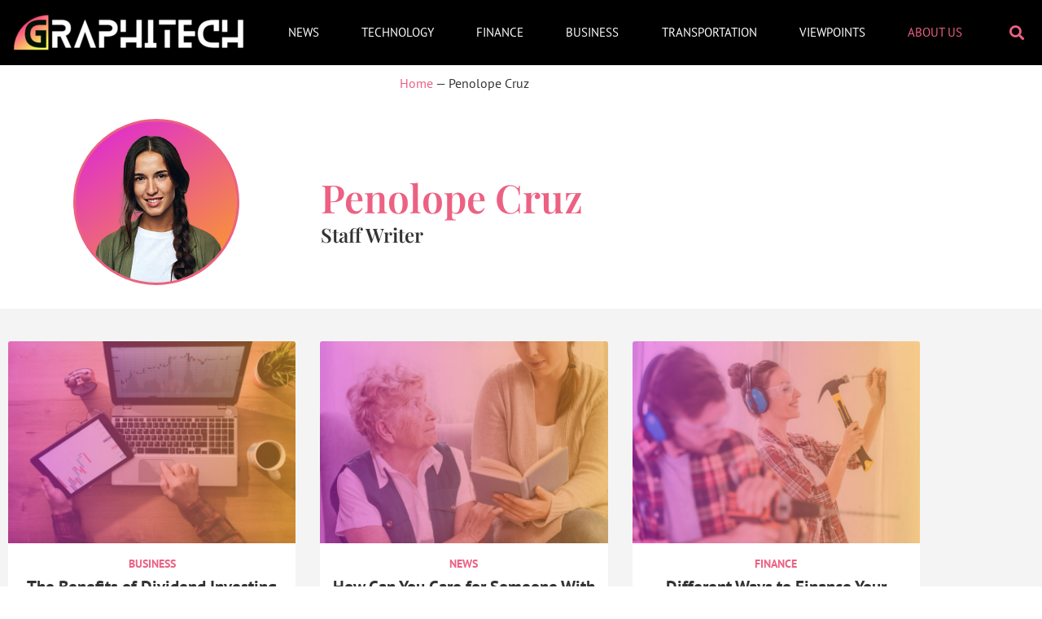

--- FILE ---
content_type: text/html; charset=UTF-8
request_url: https://www.graphitech.org/author/penolope-cruz/
body_size: 12117
content:
<!doctype html>
<html lang="en-US" prefix="og: https://ogp.me/ns#">
<head>
	<meta charset="UTF-8">
	<meta name="viewport" content="width=device-width, initial-scale=1">
	<link rel="profile" href="https://gmpg.org/xfn/11">
		<meta name="robots" content="index" />
<script>window.__SA_DYO_INITIALIZED__=true;</script>

<!-- Search Engine Optimization by Rank Math - https://rankmath.com/ -->
<title>Penolope Cruz &ndash; GraphiTech</title>
<meta name="robots" content="follow, index, max-snippet:-1, max-video-preview:-1, max-image-preview:large"/>
<link rel="canonical" href="https://www.graphitech.org/author/penolope-cruz/" />
<meta property="og:locale" content="en_US" />
<meta property="og:type" content="profile" />
<meta property="og:title" content="Penolope Cruz &ndash; GraphiTech" />
<meta property="og:url" content="https://www.graphitech.org/author/penolope-cruz/" />
<meta property="og:site_name" content="GraphiTech" />
<meta property="og:image" content="https://www.graphitech.org/wp-content/uploads/2021/11/Graphitech-Favicon.png" />
<meta property="og:image:secure_url" content="https://www.graphitech.org/wp-content/uploads/2021/11/Graphitech-Favicon.png" />
<meta property="og:image:width" content="500" />
<meta property="og:image:height" content="500" />
<meta property="og:image:alt" content="Graphitech-Favicon" />
<meta property="og:image:type" content="image/png" />
<meta name="twitter:card" content="summary_large_image" />
<meta name="twitter:title" content="Penolope Cruz &ndash; GraphiTech" />
<meta name="twitter:image" content="https://www.graphitech.org/wp-content/uploads/2021/11/Graphitech-Favicon.png" />
<script type="application/ld+json" class="rank-math-schema">{"@context":"https://schema.org","@graph":[{"@type":"NewsMediaOrganization","@id":"https://www.graphitech.org/#organization","name":"GraphiTech","url":"https://www.graphitech.org","logo":{"@type":"ImageObject","@id":"https://www.graphitech.org/#logo","url":"https://www.graphitech.org/wp-content/uploads/2021/11/1-150x150.png","contentUrl":"https://www.graphitech.org/wp-content/uploads/2021/11/1-150x150.png","caption":"GraphiTech","inLanguage":"en-US"}},{"@type":"WebSite","@id":"https://www.graphitech.org/#website","url":"https://www.graphitech.org","name":"GraphiTech","publisher":{"@id":"https://www.graphitech.org/#organization"},"inLanguage":"en-US"},{"@type":"BreadcrumbList","@id":"https://www.graphitech.org/author/penolope-cruz/#breadcrumb","itemListElement":[{"@type":"ListItem","position":"1","item":{"@id":"https://www.graphitech.org","name":"Home"}}]},{"@type":"ProfilePage","@id":"https://www.graphitech.org/author/penolope-cruz/#webpage","url":"https://www.graphitech.org/author/penolope-cruz/","name":"Penolope Cruz &ndash; GraphiTech","isPartOf":{"@id":"https://www.graphitech.org/#website"},"inLanguage":"en-US","breadcrumb":{"@id":"https://www.graphitech.org/author/penolope-cruz/#breadcrumb"}},{"@type":"Person","@id":"https://www.graphitech.org/author/penolope-cruz/","name":"<a href='https://www.graphitech.org/author/penolope-cruz/'> Penolope Cruz </a>","url":"https://www.graphitech.org/author/penolope-cruz/","image":{"@type":"ImageObject","@id":"https://www.graphitech.org/wp-content/uploads/2021/11/Penolope-Cruz-96x96.png","url":"https://www.graphitech.org/wp-content/uploads/2021/11/Penolope-Cruz-96x96.png","caption":"<a href='https://www.graphitech.org/author/penolope-cruz/'> Penolope Cruz </a>","inLanguage":"en-US"},"worksFor":{"@id":"https://www.graphitech.org/#organization"},"mainEntityOfPage":{"@id":"https://www.graphitech.org/author/penolope-cruz/#webpage"}}]}</script>
<!-- /Rank Math WordPress SEO plugin -->

<link rel="alternate" type="application/rss+xml" title="GraphiTech &raquo; Feed" href="https://www.graphitech.org/feed/" />
<link rel="alternate" type="application/rss+xml" title="GraphiTech &raquo; Comments Feed" href="https://www.graphitech.org/comments/feed/" />
<link rel="alternate" type="application/rss+xml" title="GraphiTech &raquo; Posts by Penolope Cruz Feed" href="https://www.graphitech.org/author/penolope-cruz/feed/" />
<style id='wp-img-auto-sizes-contain-inline-css'>
img:is([sizes=auto i],[sizes^="auto," i]){contain-intrinsic-size:3000px 1500px}
/*# sourceURL=wp-img-auto-sizes-contain-inline-css */
</style>
<style id='wp-emoji-styles-inline-css'>

	img.wp-smiley, img.emoji {
		display: inline !important;
		border: none !important;
		box-shadow: none !important;
		height: 1em !important;
		width: 1em !important;
		margin: 0 0.07em !important;
		vertical-align: -0.1em !important;
		background: none !important;
		padding: 0 !important;
	}
/*# sourceURL=wp-emoji-styles-inline-css */
</style>
<link rel='stylesheet' id='wp-block-library-css' href='https://www.graphitech.org/wp-includes/css/dist/block-library/style.min.css?ver=6.9' media='all' />
<link rel='stylesheet' id='keb-style-css' href='https://www.graphitech.org/wp-content/themes/graphitech/style.css?ver=6.9' media='all' />
<link rel='stylesheet' id='owlcarousel-css' href='https://www.graphitech.org/wp-content/themes/graphitech/owlcarousel/css/owl.carousel.min.css?ver=6.9' media='all' />
<link rel='stylesheet' id='owlcarousel-default-css' href='https://www.graphitech.org/wp-content/themes/graphitech/owlcarousel/css/owl.theme.default.min.css?ver=6.9' media='all' />
<link rel='stylesheet' id='hello-elementor-css' href='https://www.graphitech.org/wp-content/themes/hello-elementor/assets/css/reset.css?ver=3.4.5' media='all' />
<link rel='stylesheet' id='hello-elementor-theme-style-css' href='https://www.graphitech.org/wp-content/themes/hello-elementor/assets/css/theme.css?ver=3.4.5' media='all' />
<link rel='stylesheet' id='hello-elementor-header-footer-css' href='https://www.graphitech.org/wp-content/themes/hello-elementor/assets/css/header-footer.css?ver=3.4.5' media='all' />
<link rel='stylesheet' id='elementor-frontend-css' href='https://www.graphitech.org/wp-content/plugins/elementor/assets/css/frontend.min.css?ver=3.34.2' media='all' />
<link rel='stylesheet' id='widget-image-css' href='https://www.graphitech.org/wp-content/plugins/elementor/assets/css/widget-image.min.css?ver=3.34.2' media='all' />
<link rel='stylesheet' id='widget-nav-menu-css' href='https://www.graphitech.org/wp-content/plugins/elementor-pro/assets/css/widget-nav-menu.min.css?ver=3.34.1' media='all' />
<link rel='stylesheet' id='widget-search-form-css' href='https://www.graphitech.org/wp-content/plugins/elementor-pro/assets/css/widget-search-form.min.css?ver=3.34.1' media='all' />
<link rel='stylesheet' id='elementor-icons-shared-0-css' href='https://www.graphitech.org/wp-content/plugins/elementor/assets/lib/font-awesome/css/fontawesome.min.css?ver=5.15.3' media='all' />
<link rel='stylesheet' id='elementor-icons-fa-solid-css' href='https://www.graphitech.org/wp-content/plugins/elementor/assets/lib/font-awesome/css/solid.min.css?ver=5.15.3' media='all' />
<link rel='stylesheet' id='e-sticky-css' href='https://www.graphitech.org/wp-content/plugins/elementor-pro/assets/css/modules/sticky.min.css?ver=3.34.1' media='all' />
<link rel='stylesheet' id='widget-heading-css' href='https://www.graphitech.org/wp-content/plugins/elementor/assets/css/widget-heading.min.css?ver=3.34.2' media='all' />
<link rel='stylesheet' id='widget-author-box-css' href='https://www.graphitech.org/wp-content/plugins/elementor-pro/assets/css/widget-author-box.min.css?ver=3.34.1' media='all' />
<link rel='stylesheet' id='widget-posts-css' href='https://www.graphitech.org/wp-content/plugins/elementor-pro/assets/css/widget-posts.min.css?ver=3.34.1' media='all' />
<link rel='stylesheet' id='elementor-icons-css' href='https://www.graphitech.org/wp-content/plugins/elementor/assets/lib/eicons/css/elementor-icons.min.css?ver=5.46.0' media='all' />
<link rel='stylesheet' id='elementor-post-235-css' href='https://www.graphitech.org/wp-content/uploads/elementor/css/post-235.css?ver=1768991281' media='all' />
<link rel='stylesheet' id='elementor-post-210-css' href='https://www.graphitech.org/wp-content/uploads/elementor/css/post-210.css?ver=1768991281' media='all' />
<link rel='stylesheet' id='elementor-post-238-css' href='https://www.graphitech.org/wp-content/uploads/elementor/css/post-238.css?ver=1768991281' media='all' />
<link rel='stylesheet' id='elementor-post-331-css' href='https://www.graphitech.org/wp-content/uploads/elementor/css/post-331.css?ver=1768991653' media='all' />
<link rel='stylesheet' id='elementor-gf-local-ptsans-css' href='https://www.graphitech.org/wp-content/uploads/elementor/google-fonts/css/ptsans.css?ver=1752853087' media='all' />
<link rel='stylesheet' id='elementor-gf-local-playfairdisplay-css' href='https://www.graphitech.org/wp-content/uploads/elementor/google-fonts/css/playfairdisplay.css?ver=1752853088' media='all' />
<script src="https://www.graphitech.org/wp-includes/js/jquery/jquery.min.js?ver=3.7.1" id="jquery-core-js"></script>
<script src="https://www.graphitech.org/wp-includes/js/jquery/jquery-migrate.min.js?ver=3.4.1" id="jquery-migrate-js"></script>
<link rel="https://api.w.org/" href="https://www.graphitech.org/wp-json/" /><link rel="alternate" title="JSON" type="application/json" href="https://www.graphitech.org/wp-json/wp/v2/users/27" /><link rel="EditURI" type="application/rsd+xml" title="RSD" href="https://www.graphitech.org/xmlrpc.php?rsd" />
<meta name="generator" content="WordPress 6.9" />
<meta name="generator" content="Elementor 3.34.2; features: additional_custom_breakpoints; settings: css_print_method-external, google_font-enabled, font_display-swap">
<meta name="google-site-verification" content="rAAsSGz9y3z6Ie1e3qk1DlGHqwjgWLN9XwVPWJCzFWM" />
<!-- Google Tag Manager -->
<script>(function(w,d,s,l,i){w[l]=w[l]||[];w[l].push({'gtm.start':
new Date().getTime(),event:'gtm.js'});var f=d.getElementsByTagName(s)[0],
j=d.createElement(s),dl=l!='dataLayer'?'&l='+l:'';j.async=true;j.src=
'https://www.googletagmanager.com/gtm.js?id='+i+dl;f.parentNode.insertBefore(j,f);
})(window,document,'script','dataLayer','GTM-TSZ7ZT6');</script>
<!-- End Google Tag Manager -->
			<style>
				.e-con.e-parent:nth-of-type(n+4):not(.e-lazyloaded):not(.e-no-lazyload),
				.e-con.e-parent:nth-of-type(n+4):not(.e-lazyloaded):not(.e-no-lazyload) * {
					background-image: none !important;
				}
				@media screen and (max-height: 1024px) {
					.e-con.e-parent:nth-of-type(n+3):not(.e-lazyloaded):not(.e-no-lazyload),
					.e-con.e-parent:nth-of-type(n+3):not(.e-lazyloaded):not(.e-no-lazyload) * {
						background-image: none !important;
					}
				}
				@media screen and (max-height: 640px) {
					.e-con.e-parent:nth-of-type(n+2):not(.e-lazyloaded):not(.e-no-lazyload),
					.e-con.e-parent:nth-of-type(n+2):not(.e-lazyloaded):not(.e-no-lazyload) * {
						background-image: none !important;
					}
				}
			</style>
			<link rel="icon" href="https://www.graphitech.org/wp-content/uploads/2021/11/Graphitech-Favicon-150x150.png" sizes="32x32" />
<link rel="icon" href="https://www.graphitech.org/wp-content/uploads/2021/11/Graphitech-Favicon-300x300.png" sizes="192x192" />
<link rel="apple-touch-icon" href="https://www.graphitech.org/wp-content/uploads/2021/11/Graphitech-Favicon-300x300.png" />
<meta name="msapplication-TileImage" content="https://www.graphitech.org/wp-content/uploads/2021/11/Graphitech-Favicon-300x300.png" />
		<style id="wp-custom-css">
			/* NORMAL IMAGE ON COMMON POST */
.elementor-posts .elementor-post__thumbnail{
	position: relative;
}
.elementor-posts-container .elementor-post .elementor-post__thumbnail img {
    height: auto;
    position: absolute;
    top: calc(50% + 1px);
    left: calc(50% + 1px);
    -webkit-transform: scale(1.01) translate(-50%,-50%);
    -ms-transform: scale(1.01) translate(-50%,-50%);
    transform: scale(1.01) translate(-50%,-50%);
}

[type=button]:focus, [type=submit]:focus, button:focus {
  outline: none; 
}
*{
	overflow-wrap:break-word;
}
.paged .heroSlider,
.owl-dots{
	display:none;
}
.elementor-post__excerpt p:after{
	content:" ...";
}
.elementor-post-author:before{
	content: "By "
}
.highlight.menu-item a{
	color: var( --e-global-color-accent )!important;
}
.owl-carousel .elementor-posts-container{
	display:block;
}
.owl-carousel .elementor-posts-container{
	transition: 0.2s ease-out opacity;
}
.owl-carousel .elementor-posts-container:not(.owl-loaded){
	height: 700px;
	overflow: hidden;
}
.owl-carousel .elementor-posts-container:not(.owl-loaded) .elementor-post__badge,
.owl-carousel .elementor-posts-container:not(.owl-loaded) .elementor-post__text,
.owl-carousel .elementor-posts-container:not(.owl-loaded) .elementor-post__meta-data{
	background: #fff;
    background-image: linear-gradient(90deg,rgb(220 34 221/50%) 0%,rgb(250 166 34/50%) 100%);
}
.owl-carousel .elementor-posts-container:not(.owl-loaded) article:first-child .elementor-post__badge,
.owl-carousel .elementor-posts-container:not(.owl-loaded) article:first-child .elementor-post__text,
.owl-carousel .elementor-posts-container:not(.owl-loaded) article:first-child .elementor-post__meta-data{
	visibility: visible;
}
.owl-carousel .elementor-posts-container:not(.owl-loaded) article:first-child {
	width: 49%;
	margin: auto;
}
.owl-carousel .elementor-posts-container:not(.owl-loaded) article:first-child .elementor-post__thumbnail__link:after{
	background-image: unset;
}
.owl-carousel .owl-nav button.owl-next, 
.owl-carousel .owl-nav button.owl-prev {
	position: absolute;
  top: 0;
  font-size: 140px;
	color: rgb(255 255 255 / 70%);
	height:75%;
	width:375px;
}
.owl-carousel .owl-nav button.owl-next:hover, 
.owl-carousel .owl-nav button.owl-prev:hover{
	color: rgb(255 255 255 / 70%)
}
.owl-carousel .owl-nav button.owl-prev{
	left:0px;
}
.owl-carousel .owl-nav button.owl-next{
	right:0px;
}
.elementor-posts__hover-gradient .elementor-post__card .elementor-post__thumbnail__link:after{
	background-color: transparent;
  background-image: linear-gradient( 
90deg, rgb(220 34 221 / 50%) 0%, rgb(250 166 34 / 50%) 100%);
}
.elementor-widget-tabs .elementor-posts__hover-gradient .elementor-post__card .elementor-post__thumbnail__link:after{
	background-color: transparent;
  background-image: -webkit-gradient(linear,left bottom,left top,from(rgba(0,0,0,.35)),color-stop(75%,transparent));
    background-image: -webkit-linear-gradient(bottom,rgba(0,0,0,.35),transparent 75%);
    background-image: -o-linear-gradient(bottom,rgba(0,0,0,.35) 0,transparent 75%);
    background-image: linear-gradient(
0deg,rgba(0,0,0,.35),transparent 75%);
}
.owl-carousel.elementor-posts__hover-gradient .active.center .elementor-post__card .elementor-post__thumbnail__link:after{
	background-color: transparent;
  background-image: linear-gradient( 
90deg, rgb(220 34 221 / 0%) 0%, rgb(250 166 34 / 0%) 100%);
}
.owl-carousel .active.center .elementor-post__badge,
.owl-carousel .active.center .elementor-post__text,
.owl-carousel .active.center .elementor-post__meta-data{
	visibility: visible;
	background-color: #ffffff;
	background-image: linear-gradient( 
90deg, rgb(220 34 221 / 50%) 0%, rgb(250 166 34 / 50%) 100%);
}
.cardgradntBG .elementor-post__badge,
.cardgradntBG .elementor-post__text,
.cardgradntBG .elementor-post__meta-data{
	background-color: #ffffff;
	background-image: linear-gradient( 
90deg, rgb(220 34 221 / 50%) 0%, rgb(250 166 34 / 50%) 100%);}
.cardgradntBG.elementor-posts--thumbnail-top .elementor-post__thumbnail__link{
	margin-bottom:0;
}
.owl-carousel .elementor-post__badge,
.owl-carousel .elementor-post__text,
.owl-carousel .elementor-post__meta-data{
	visibility: hidden;
	position: relative;
  bottom: 100px;
  width: 90%;
  margin: -1px auto!important;
  top: auto;
}
.sixItemsCarousal.owl-carousel .owl-nav button.owl-prev,
.eightItemsCarousal.owl-carousel .owl-nav button.owl-prev{
	left:-24px;
	font-size: 80px;
}
.sixItemsCarousal.owl-carousel .owl-nav button.owl-next,
.eightItemsCarousal.owl-carousel .owl-nav button.owl-next{
	right:-24px;
	font-size: 80px;
}
.elementor-search-form--skin-full_screen .elementor-search-form__container{
	background-color: transparent;
  background-image: linear-gradient( 
90deg, rgb(220 34 221 / 90%) 0%, rgb(250 166 34 / 90%) 100%);
	height: 80vh;
  top: 115px;
  max-width: 90%;
	width:100%;
  right: 0;
  left: 0;
  padding: 0 50px 0 5px;
	z-index:1;
	display:none;
	margin: auto;
	z-index: 100;
}

.elementor-search-form__container.elementor-search-form--full-screen.elementor-lightbox{
	display:block;
}
.elementor-search-form--skin-full_screen .elementor-search-form__container input[type="search"]{
	font-size: 40px!important;
	height: 60px;
  border-bottom: solid 3px #ffffff;
	width: 94%;
	margin: 0;
  position: absolute;
  top: 50%;
  left: 50%;
  -ms-transform: translate(-50%, -50%);
  transform: translate(-50%, -50%);
}
.elementor-lightbox .dialog-lightbox-close-button{
	top:0;
}
.elementor-search-form--skin-full_screen .elementor-search-form__container:not(.elementor-search-form--full-screen){
	transform:scale(1);
	transform:translate(0px,50px);
}
.elementor-posts .elementor-post__card .elementor-post__meta-data{
	border-top:none;
	margin-top:0!important;
}
.elementor-posts .elementor-post__badge{
	position:relative;
}
.elementor-posts--thumbnail-top .elementor-post__thumbnail__link{
	margin-bottom:10px;
}
.elementor-posts--skin-classic .elementor-post{
	align-items:center;
}
.elementor-tab-title,
.rank-math-breadcrumb{
	text-align:center;
}
.elementor-author-box img{
	transform: scale(1.02);
	transition-duration: 0.3s;
}
.elementor-author-box:hover img{
	transform: scale(1);
}
.elementor-post__text a:hover{
	color:#333333!important;
}
.heroSlider .elementor-post-author a{
	color:#333333;
}
.elementor-author-box__avatar img{
	background-color: transparent;
  background-image: linear-gradient(
145deg, var( --e-global-color-primary ) 0%, var( --e-global-color-secondary ) 100%);
}
@media (max-width: 800px){
	.owl-carousel .owl-nav button.owl-next, .owl-carousel .owl-nav button.owl-prev{
		height:auto;
		width:auto;
		top:20%;
	}
	.elementor-location-footer .elementor-container{
		background: rgb(51 51 51 / 70%);
		padding:50px 10px;
	}
	.owl-carousel .elementor-posts-container:not(.owl-loaded){
		height: 695px;
	}
	.owl-carousel .elementor-posts-container:not(.owl-loaded) article:first-child {
		width: 100%;
	}
}
@media (max-width: 767px){
.elementor-posts--skin-classic .elementor-post {
    align-items: center;
    display: block;
}
	.owl-carousel .owl-nav{
		display:none;
	}
	.owl-carousel .elementor-post__badge, .owl-carousel .elementor-post__text, .owl-carousel .elementor-post__meta-data{
		bottom:0;
		width:100%;
	}
	.elementor-posts--thumbnail-top .elementor-post__thumbnail__link{
		margin-bottom:0;
	}
}
@media(max-width: 567px){
	.owl-carousel .elementor-posts-container:not(.owl-loaded){
		height: 410px;
	}
}
@media(max-width: 365px){
	.owl-carousel .elementor-posts-container:not(.owl-loaded){
		height: 370px;
	}
}		</style>
		</head>
<body class="archive author author-penolope-cruz author-27 wp-custom-logo wp-embed-responsive wp-theme-hello-elementor wp-child-theme-graphitech hello-elementor-default elementor-page-331 elementor-default elementor-template-full-width elementor-kit-235">

<!-- Google Tag Manager (noscript) -->
<noscript><iframe src="https://www.googletagmanager.com/ns.html?id=GTM-TSZ7ZT6"
height="0" width="0" style="display:none;visibility:hidden"></iframe></noscript>
<!-- End Google Tag Manager (noscript) -->

<a class="skip-link screen-reader-text" href="#content">Skip to content</a>

		<header data-elementor-type="header" data-elementor-id="210" class="elementor elementor-210 elementor-location-header" data-elementor-post-type="elementor_library">
					<section class="elementor-section elementor-top-section elementor-element elementor-element-b7168e2 elementor-section-content-middle elementor-section-full_width elementor-section-height-default elementor-section-height-default" data-id="b7168e2" data-element_type="section" data-settings="{&quot;background_background&quot;:&quot;classic&quot;,&quot;sticky&quot;:&quot;top&quot;,&quot;sticky_on&quot;:[&quot;desktop&quot;,&quot;tablet&quot;,&quot;mobile&quot;],&quot;sticky_offset&quot;:0,&quot;sticky_effects_offset&quot;:0,&quot;sticky_anchor_link_offset&quot;:0}">
						<div class="elementor-container elementor-column-gap-default">
					<div class="elementor-column elementor-col-33 elementor-top-column elementor-element elementor-element-52a762a" data-id="52a762a" data-element_type="column">
			<div class="elementor-widget-wrap elementor-element-populated">
						<div class="elementor-element elementor-element-3e20b3b elementor-widget elementor-widget-theme-site-logo elementor-widget-image" data-id="3e20b3b" data-element_type="widget" data-widget_type="theme-site-logo.default">
				<div class="elementor-widget-container">
											<a href="https://www.graphitech.org">
			<img width="300" height="60" src="https://www.graphitech.org/wp-content/uploads/2021/11/1-300x60.png" class="attachment-medium size-medium wp-image-211" alt="logo" srcset="https://www.graphitech.org/wp-content/uploads/2021/11/1-300x60.png 300w, https://www.graphitech.org/wp-content/uploads/2021/11/1-768x154.png 768w, https://www.graphitech.org/wp-content/uploads/2021/11/1.png 1000w" sizes="(max-width: 300px) 100vw, 300px" />				</a>
											</div>
				</div>
					</div>
		</div>
				<div class="elementor-column elementor-col-33 elementor-top-column elementor-element elementor-element-7c38ef3" data-id="7c38ef3" data-element_type="column">
			<div class="elementor-widget-wrap elementor-element-populated">
						<div class="elementor-element elementor-element-e841f5e elementor-nav-menu__align-justify elementor-nav-menu--stretch elementor-nav-menu--dropdown-tablet elementor-nav-menu__text-align-aside elementor-nav-menu--toggle elementor-nav-menu--burger elementor-widget elementor-widget-nav-menu" data-id="e841f5e" data-element_type="widget" data-settings="{&quot;full_width&quot;:&quot;stretch&quot;,&quot;layout&quot;:&quot;horizontal&quot;,&quot;submenu_icon&quot;:{&quot;value&quot;:&quot;&lt;i class=\&quot;fas fa-caret-down\&quot; aria-hidden=\&quot;true\&quot;&gt;&lt;\/i&gt;&quot;,&quot;library&quot;:&quot;fa-solid&quot;},&quot;toggle&quot;:&quot;burger&quot;}" data-widget_type="nav-menu.default">
				<div class="elementor-widget-container">
								<nav aria-label="Menu" class="elementor-nav-menu--main elementor-nav-menu__container elementor-nav-menu--layout-horizontal e--pointer-none">
				<ul id="menu-1-e841f5e" class="elementor-nav-menu"><li class="menu-item menu-item-type-taxonomy menu-item-object-category menu-item-219"><a href="https://www.graphitech.org/category/news/" class="elementor-item">News</a></li>
<li class="menu-item menu-item-type-taxonomy menu-item-object-category menu-item-141"><a href="https://www.graphitech.org/category/technology/" class="elementor-item">Technology</a></li>
<li class="menu-item menu-item-type-taxonomy menu-item-object-category menu-item-142"><a href="https://www.graphitech.org/category/finance/" class="elementor-item">Finance</a></li>
<li class="menu-item menu-item-type-taxonomy menu-item-object-category menu-item-218"><a href="https://www.graphitech.org/category/business/" class="elementor-item">Business</a></li>
<li class="menu-item menu-item-type-taxonomy menu-item-object-category menu-item-220"><a href="https://www.graphitech.org/category/transportation/" class="elementor-item">Transportation</a></li>
<li class="menu-item menu-item-type-taxonomy menu-item-object-category menu-item-166"><a href="https://www.graphitech.org/category/viewpoints/" class="elementor-item">Viewpoints</a></li>
<li class="highlight menu-item menu-item-type-post_type menu-item-object-page menu-item-221"><a href="https://www.graphitech.org/about-us/" class="elementor-item">About Us</a></li>
</ul>			</nav>
					<div class="elementor-menu-toggle" role="button" tabindex="0" aria-label="Menu Toggle" aria-expanded="false">
			<i aria-hidden="true" role="presentation" class="elementor-menu-toggle__icon--open eicon-menu-bar"></i><i aria-hidden="true" role="presentation" class="elementor-menu-toggle__icon--close eicon-close"></i>		</div>
					<nav class="elementor-nav-menu--dropdown elementor-nav-menu__container" aria-hidden="true">
				<ul id="menu-2-e841f5e" class="elementor-nav-menu"><li class="menu-item menu-item-type-taxonomy menu-item-object-category menu-item-219"><a href="https://www.graphitech.org/category/news/" class="elementor-item" tabindex="-1">News</a></li>
<li class="menu-item menu-item-type-taxonomy menu-item-object-category menu-item-141"><a href="https://www.graphitech.org/category/technology/" class="elementor-item" tabindex="-1">Technology</a></li>
<li class="menu-item menu-item-type-taxonomy menu-item-object-category menu-item-142"><a href="https://www.graphitech.org/category/finance/" class="elementor-item" tabindex="-1">Finance</a></li>
<li class="menu-item menu-item-type-taxonomy menu-item-object-category menu-item-218"><a href="https://www.graphitech.org/category/business/" class="elementor-item" tabindex="-1">Business</a></li>
<li class="menu-item menu-item-type-taxonomy menu-item-object-category menu-item-220"><a href="https://www.graphitech.org/category/transportation/" class="elementor-item" tabindex="-1">Transportation</a></li>
<li class="menu-item menu-item-type-taxonomy menu-item-object-category menu-item-166"><a href="https://www.graphitech.org/category/viewpoints/" class="elementor-item" tabindex="-1">Viewpoints</a></li>
<li class="highlight menu-item menu-item-type-post_type menu-item-object-page menu-item-221"><a href="https://www.graphitech.org/about-us/" class="elementor-item" tabindex="-1">About Us</a></li>
</ul>			</nav>
						</div>
				</div>
					</div>
		</div>
				<div class="elementor-column elementor-col-33 elementor-top-column elementor-element elementor-element-9a7a9b6" data-id="9a7a9b6" data-element_type="column">
			<div class="elementor-widget-wrap elementor-element-populated">
						<div class="elementor-element elementor-element-f66d007 elementor-search-form--skin-full_screen elementor-widget elementor-widget-search-form" data-id="f66d007" data-element_type="widget" data-settings="{&quot;skin&quot;:&quot;full_screen&quot;}" data-widget_type="search-form.default">
				<div class="elementor-widget-container">
							<search role="search">
			<form class="elementor-search-form" action="https://www.graphitech.org" method="get">
												<div class="elementor-search-form__toggle" role="button" tabindex="0" aria-label="Search">
					<i aria-hidden="true" class="fas fa-search"></i>				</div>
								<div class="elementor-search-form__container">
					<label class="elementor-screen-only" for="elementor-search-form-f66d007">Search</label>

					
					<input id="elementor-search-form-f66d007" placeholder="Search..." class="elementor-search-form__input" type="search" name="s" value="">
					
					
										<div class="dialog-lightbox-close-button dialog-close-button" role="button" tabindex="0" aria-label="Close this search box.">
						<i aria-hidden="true" class="eicon-close"></i>					</div>
									</div>
			</form>
		</search>
						</div>
				</div>
					</div>
		</div>
					</div>
		</section>
				</header>
				<div data-elementor-type="archive" data-elementor-id="331" class="elementor elementor-331 elementor-location-archive" data-elementor-post-type="elementor_library">
					<section class="elementor-section elementor-top-section elementor-element elementor-element-5e4fc29 elementor-section-boxed elementor-section-height-default elementor-section-height-default" data-id="5e4fc29" data-element_type="section">
						<div class="elementor-container elementor-column-gap-default">
					<div class="elementor-column elementor-col-100 elementor-top-column elementor-element elementor-element-bab13f0" data-id="bab13f0" data-element_type="column">
			<div class="elementor-widget-wrap elementor-element-populated">
						<div class="elementor-element elementor-element-483e932 elementor-widget elementor-widget-shortcode" data-id="483e932" data-element_type="widget" data-widget_type="shortcode.default">
				<div class="elementor-widget-container">
							<div class="elementor-shortcode"><nav aria-label="breadcrumbs" class="rank-math-breadcrumb"><p><a href="https://www.graphitech.org">Home</a><span class="separator"> &mdash; </span><span class="last">Penolope Cruz</span></p></nav></div>
						</div>
				</div>
					</div>
		</div>
					</div>
		</section>
				<section class="elementor-section elementor-top-section elementor-element elementor-element-77bd1d4 elementor-section-content-middle elementor-section-boxed elementor-section-height-default elementor-section-height-default" data-id="77bd1d4" data-element_type="section">
						<div class="elementor-container elementor-column-gap-default">
					<div class="elementor-column elementor-col-50 elementor-top-column elementor-element elementor-element-15fa22a" data-id="15fa22a" data-element_type="column">
			<div class="elementor-widget-wrap elementor-element-populated">
						<div class="elementor-element elementor-element-b64bed7 elementor-author-box--layout-image-above elementor-author-box--align-center elementor-author-box--avatar-yes elementor-author-box--link-no elementor-widget elementor-widget-author-box" data-id="b64bed7" data-element_type="widget" data-widget_type="author-box.default">
				<div class="elementor-widget-container">
							<div class="elementor-author-box">
							<div  class="elementor-author-box__avatar">
					<img src="https://www.graphitech.org/wp-content/uploads/2021/11/Penolope-Cruz-300x300.png" alt="Picture of Penolope Cruz" loading="lazy">
				</div>
			
			<div class="elementor-author-box__text">
				
				
							</div>
		</div>
						</div>
				</div>
					</div>
		</div>
				<div class="elementor-column elementor-col-50 elementor-top-column elementor-element elementor-element-32ee2a3" data-id="32ee2a3" data-element_type="column">
			<div class="elementor-widget-wrap elementor-element-populated">
						<div class="elementor-element elementor-element-e388aac elementor-widget elementor-widget-theme-archive-title elementor-page-title elementor-widget-heading" data-id="e388aac" data-element_type="widget" data-widget_type="theme-archive-title.default">
				<div class="elementor-widget-container">
					<h1 class="elementor-heading-title elementor-size-default"><span class="vcard"><a href='https://www.graphitech.org/author/penolope-cruz/'> Penolope Cruz </a></span></h1>				</div>
				</div>
				<div class="elementor-element elementor-element-5c05993 elementor-widget elementor-widget-heading" data-id="5c05993" data-element_type="widget" data-widget_type="heading.default">
				<div class="elementor-widget-container">
					<h4 class="elementor-heading-title elementor-size-default">Staff Writer</h4>				</div>
				</div>
					</div>
		</div>
					</div>
		</section>
				<section class="elementor-section elementor-top-section elementor-element elementor-element-bb8131a elementor-section-boxed elementor-section-height-default elementor-section-height-default" data-id="bb8131a" data-element_type="section" data-settings="{&quot;background_background&quot;:&quot;classic&quot;}">
						<div class="elementor-container elementor-column-gap-default">
					<div class="elementor-column elementor-col-100 elementor-top-column elementor-element elementor-element-9d2c92c" data-id="9d2c92c" data-element_type="column">
			<div class="elementor-widget-wrap elementor-element-populated">
						<div class="elementor-element elementor-element-436b6dc elementor-posts--align-center elementor-grid-3 elementor-grid-tablet-2 elementor-grid-mobile-1 elementor-posts--thumbnail-top elementor-posts__hover-gradient elementor-widget elementor-widget-posts" data-id="436b6dc" data-element_type="widget" data-settings="{&quot;pagination_type&quot;:&quot;numbers_and_prev_next&quot;,&quot;cards_columns&quot;:&quot;3&quot;,&quot;cards_columns_tablet&quot;:&quot;2&quot;,&quot;cards_columns_mobile&quot;:&quot;1&quot;,&quot;cards_row_gap&quot;:{&quot;unit&quot;:&quot;px&quot;,&quot;size&quot;:35,&quot;sizes&quot;:[]},&quot;cards_row_gap_tablet&quot;:{&quot;unit&quot;:&quot;px&quot;,&quot;size&quot;:&quot;&quot;,&quot;sizes&quot;:[]},&quot;cards_row_gap_mobile&quot;:{&quot;unit&quot;:&quot;px&quot;,&quot;size&quot;:&quot;&quot;,&quot;sizes&quot;:[]}}" data-widget_type="posts.cards">
				<div class="elementor-widget-container">
							<div class="elementor-posts-container elementor-posts elementor-posts--skin-cards elementor-grid" role="list">
				<article class="elementor-post elementor-grid-item post-476 post type-post status-publish format-standard has-post-thumbnail hentry category-business" role="listitem">
			<div class="elementor-post__card">
				<a class="elementor-post__thumbnail__link" href="https://www.graphitech.org/the-benefits-of-dividend-investing/" tabindex="-1" ><div class="elementor-post__thumbnail"><img fetchpriority="high" width="768" height="512" src="https://www.graphitech.org/wp-content/uploads/2022/12/man-controlling-cryptocurrency-traffic-with-laptop-2022-09-19-23-16-32-utc-scaled-768x512.jpg" class="attachment-medium_large size-medium_large wp-image-477" alt="" decoding="async" srcset="https://www.graphitech.org/wp-content/uploads/2022/12/man-controlling-cryptocurrency-traffic-with-laptop-2022-09-19-23-16-32-utc-scaled-768x512.jpg 768w, https://www.graphitech.org/wp-content/uploads/2022/12/man-controlling-cryptocurrency-traffic-with-laptop-2022-09-19-23-16-32-utc-scaled-300x200.jpg 300w, https://www.graphitech.org/wp-content/uploads/2022/12/man-controlling-cryptocurrency-traffic-with-laptop-2022-09-19-23-16-32-utc-scaled-1024x683.jpg 1024w, https://www.graphitech.org/wp-content/uploads/2022/12/man-controlling-cryptocurrency-traffic-with-laptop-2022-09-19-23-16-32-utc-scaled-1536x1024.jpg 1536w, https://www.graphitech.org/wp-content/uploads/2022/12/man-controlling-cryptocurrency-traffic-with-laptop-2022-09-19-23-16-32-utc-scaled-2048x1366.jpg 2048w" sizes="(max-width: 768px) 100vw, 768px" /></div></a>
				<div class="elementor-post__badge">Business</div>
				<div class="elementor-post__text">
				<h3 class="elementor-post__title">
			<a href="https://www.graphitech.org/the-benefits-of-dividend-investing/" >
				The Benefits of Dividend Investing			</a>
		</h3>
				</div>
				<div class="elementor-post__meta-data">
					<span class="elementor-post-author">
			<a href='https://www.graphitech.org/author/penolope-cruz/'> Penolope Cruz </a>		</span>
				</div>
					</div>
		</article>
				<article class="elementor-post elementor-grid-item post-471 post type-post status-publish format-standard has-post-thumbnail hentry category-news" role="listitem">
			<div class="elementor-post__card">
				<a class="elementor-post__thumbnail__link" href="https://www.graphitech.org/how-can-you-care-for-someone-with-alzheimers/" tabindex="-1" ><div class="elementor-post__thumbnail"><img width="768" height="512" src="https://www.graphitech.org/wp-content/uploads/2022/11/grandmother-and-granddaughter-spend-time-together-2021-08-27-16-16-30-utc-scaled-768x512.jpg" class="attachment-medium_large size-medium_large wp-image-472" alt="" decoding="async" srcset="https://www.graphitech.org/wp-content/uploads/2022/11/grandmother-and-granddaughter-spend-time-together-2021-08-27-16-16-30-utc-scaled-768x512.jpg 768w, https://www.graphitech.org/wp-content/uploads/2022/11/grandmother-and-granddaughter-spend-time-together-2021-08-27-16-16-30-utc-scaled-300x200.jpg 300w, https://www.graphitech.org/wp-content/uploads/2022/11/grandmother-and-granddaughter-spend-time-together-2021-08-27-16-16-30-utc-scaled-1024x683.jpg 1024w, https://www.graphitech.org/wp-content/uploads/2022/11/grandmother-and-granddaughter-spend-time-together-2021-08-27-16-16-30-utc-scaled-1536x1024.jpg 1536w, https://www.graphitech.org/wp-content/uploads/2022/11/grandmother-and-granddaughter-spend-time-together-2021-08-27-16-16-30-utc-scaled-2048x1366.jpg 2048w" sizes="(max-width: 768px) 100vw, 768px" /></div></a>
				<div class="elementor-post__badge">News</div>
				<div class="elementor-post__text">
				<h3 class="elementor-post__title">
			<a href="https://www.graphitech.org/how-can-you-care-for-someone-with-alzheimers/" >
				How Can You Care for Someone With Alzheimer&#8217;s?			</a>
		</h3>
				</div>
				<div class="elementor-post__meta-data">
					<span class="elementor-post-author">
			<a href='https://www.graphitech.org/author/penolope-cruz/'> Penolope Cruz </a>		</span>
				</div>
					</div>
		</article>
				<article class="elementor-post elementor-grid-item post-459 post type-post status-publish format-standard has-post-thumbnail hentry category-finance" role="listitem">
			<div class="elementor-post__card">
				<a class="elementor-post__thumbnail__link" href="https://www.graphitech.org/different-ways-to-finance-your-home-renovation/" tabindex="-1" ><div class="elementor-post__thumbnail"><img loading="lazy" width="768" height="513" src="https://www.graphitech.org/wp-content/uploads/2022/08/selective-focus-of-young-couple-hammering-and-dril-2022-01-19-00-04-57-utc-1-scaled-768x513.jpg" class="attachment-medium_large size-medium_large wp-image-460" alt="selective focus of young couple hammering and drilling wall during renovation" decoding="async" srcset="https://www.graphitech.org/wp-content/uploads/2022/08/selective-focus-of-young-couple-hammering-and-dril-2022-01-19-00-04-57-utc-1-scaled-768x513.jpg 768w, https://www.graphitech.org/wp-content/uploads/2022/08/selective-focus-of-young-couple-hammering-and-dril-2022-01-19-00-04-57-utc-1-scaled-300x200.jpg 300w, https://www.graphitech.org/wp-content/uploads/2022/08/selective-focus-of-young-couple-hammering-and-dril-2022-01-19-00-04-57-utc-1-scaled-1024x684.jpg 1024w, https://www.graphitech.org/wp-content/uploads/2022/08/selective-focus-of-young-couple-hammering-and-dril-2022-01-19-00-04-57-utc-1-scaled-1536x1025.jpg 1536w, https://www.graphitech.org/wp-content/uploads/2022/08/selective-focus-of-young-couple-hammering-and-dril-2022-01-19-00-04-57-utc-1-scaled-2048x1367.jpg 2048w" sizes="(max-width: 768px) 100vw, 768px" /></div></a>
				<div class="elementor-post__badge">Finance</div>
				<div class="elementor-post__text">
				<h3 class="elementor-post__title">
			<a href="https://www.graphitech.org/different-ways-to-finance-your-home-renovation/" >
				Different Ways to Finance Your Home Renovation			</a>
		</h3>
				</div>
				<div class="elementor-post__meta-data">
					<span class="elementor-post-author">
			<a href='https://www.graphitech.org/author/penolope-cruz/'> Penolope Cruz </a>		</span>
				</div>
					</div>
		</article>
				<article class="elementor-post elementor-grid-item post-454 post type-post status-publish format-standard has-post-thumbnail hentry category-technology" role="listitem">
			<div class="elementor-post__card">
				<a class="elementor-post__thumbnail__link" href="https://www.graphitech.org/what-are-key-cutting-machines/" tabindex="-1" ><div class="elementor-post__thumbnail"><img loading="lazy" width="768" height="512" src="https://www.graphitech.org/wp-content/uploads/2022/07/locksmith-in-workshop-makes-new-key-use-grinding-2022-04-27-01-51-36-utc-scaled-768x512.jpg" class="attachment-medium_large size-medium_large wp-image-455" alt="Locksmith in workshop makes new key, use grinding engraving machine" decoding="async" srcset="https://www.graphitech.org/wp-content/uploads/2022/07/locksmith-in-workshop-makes-new-key-use-grinding-2022-04-27-01-51-36-utc-scaled-768x512.jpg 768w, https://www.graphitech.org/wp-content/uploads/2022/07/locksmith-in-workshop-makes-new-key-use-grinding-2022-04-27-01-51-36-utc-scaled-300x200.jpg 300w, https://www.graphitech.org/wp-content/uploads/2022/07/locksmith-in-workshop-makes-new-key-use-grinding-2022-04-27-01-51-36-utc-scaled-1024x683.jpg 1024w, https://www.graphitech.org/wp-content/uploads/2022/07/locksmith-in-workshop-makes-new-key-use-grinding-2022-04-27-01-51-36-utc-scaled-1536x1024.jpg 1536w, https://www.graphitech.org/wp-content/uploads/2022/07/locksmith-in-workshop-makes-new-key-use-grinding-2022-04-27-01-51-36-utc-scaled-2048x1366.jpg 2048w" sizes="(max-width: 768px) 100vw, 768px" /></div></a>
				<div class="elementor-post__badge">Technology</div>
				<div class="elementor-post__text">
				<h3 class="elementor-post__title">
			<a href="https://www.graphitech.org/what-are-key-cutting-machines/" >
				What Are Key Cutting Machines?			</a>
		</h3>
				</div>
				<div class="elementor-post__meta-data">
					<span class="elementor-post-author">
			<a href='https://www.graphitech.org/author/penolope-cruz/'> Penolope Cruz </a>		</span>
				</div>
					</div>
		</article>
				<article class="elementor-post elementor-grid-item post-433 post type-post status-publish format-standard has-post-thumbnail hentry category-business" role="listitem">
			<div class="elementor-post__card">
				<a class="elementor-post__thumbnail__link" href="https://www.graphitech.org/what-are-the-benefits-of-a-home-equity-line/" tabindex="-1" ><div class="elementor-post__thumbnail"><img loading="lazy" width="768" height="384" src="https://www.graphitech.org/wp-content/uploads/2022/06/real-estate-investments-and-mortgage-concept-hous-2021-08-27-22-19-36-utc-1-768x384.jpg" class="attachment-medium_large size-medium_large wp-image-434" alt="Real estate investments and mortgage concept. House and stack of" decoding="async" srcset="https://www.graphitech.org/wp-content/uploads/2022/06/real-estate-investments-and-mortgage-concept-hous-2021-08-27-22-19-36-utc-1-768x384.jpg 768w, https://www.graphitech.org/wp-content/uploads/2022/06/real-estate-investments-and-mortgage-concept-hous-2021-08-27-22-19-36-utc-1-300x150.jpg 300w, https://www.graphitech.org/wp-content/uploads/2022/06/real-estate-investments-and-mortgage-concept-hous-2021-08-27-22-19-36-utc-1-1024x512.jpg 1024w, https://www.graphitech.org/wp-content/uploads/2022/06/real-estate-investments-and-mortgage-concept-hous-2021-08-27-22-19-36-utc-1-1536x768.jpg 1536w, https://www.graphitech.org/wp-content/uploads/2022/06/real-estate-investments-and-mortgage-concept-hous-2021-08-27-22-19-36-utc-1-2048x1024.jpg 2048w" sizes="(max-width: 768px) 100vw, 768px" /></div></a>
				<div class="elementor-post__badge">Business</div>
				<div class="elementor-post__text">
				<h3 class="elementor-post__title">
			<a href="https://www.graphitech.org/what-are-the-benefits-of-a-home-equity-line/" >
				What Are the Benefits of a Home Equity Line?			</a>
		</h3>
				</div>
				<div class="elementor-post__meta-data">
					<span class="elementor-post-author">
			<a href='https://www.graphitech.org/author/penolope-cruz/'> Penolope Cruz </a>		</span>
				</div>
					</div>
		</article>
				<article class="elementor-post elementor-grid-item post-426 post type-post status-publish format-standard has-post-thumbnail hentry category-news" role="listitem">
			<div class="elementor-post__card">
				<a class="elementor-post__thumbnail__link" href="https://www.graphitech.org/the-best-ways-to-deal-with-burnout/" tabindex="-1" ><div class="elementor-post__thumbnail"><img loading="lazy" width="768" height="513" src="https://www.graphitech.org/wp-content/uploads/2022/05/woman-writting--scaled-768x513.jpeg" class="attachment-medium_large size-medium_large wp-image-427" alt="woman-writting" decoding="async" srcset="https://www.graphitech.org/wp-content/uploads/2022/05/woman-writting--scaled-768x513.jpeg 768w, https://www.graphitech.org/wp-content/uploads/2022/05/woman-writting--scaled-300x200.jpeg 300w, https://www.graphitech.org/wp-content/uploads/2022/05/woman-writting--scaled-1024x684.jpeg 1024w, https://www.graphitech.org/wp-content/uploads/2022/05/woman-writting--scaled-1536x1025.jpeg 1536w, https://www.graphitech.org/wp-content/uploads/2022/05/woman-writting--scaled-2048x1367.jpeg 2048w" sizes="(max-width: 768px) 100vw, 768px" /></div></a>
				<div class="elementor-post__badge">News</div>
				<div class="elementor-post__text">
				<h3 class="elementor-post__title">
			<a href="https://www.graphitech.org/the-best-ways-to-deal-with-burnout/" >
				The Best Ways To Deal With Burnout			</a>
		</h3>
				</div>
				<div class="elementor-post__meta-data">
					<span class="elementor-post-author">
			<a href='https://www.graphitech.org/author/penolope-cruz/'> Penolope Cruz </a>		</span>
				</div>
					</div>
		</article>
				<article class="elementor-post elementor-grid-item post-391 post type-post status-publish format-standard has-post-thumbnail hentry category-news" role="listitem">
			<div class="elementor-post__card">
				<a class="elementor-post__thumbnail__link" href="https://www.graphitech.org/the-cost-of-renting-an-indianapolis-storage-unit/" tabindex="-1" ><div class="elementor-post__thumbnail"><img loading="lazy" width="768" height="1024" src="https://www.graphitech.org/wp-content/uploads/2021/12/Storage-Unit-scaled-768x1024.jpeg" class="attachment-medium_large size-medium_large wp-image-392" alt="a red rectangular object on a red surface" decoding="async" srcset="https://www.graphitech.org/wp-content/uploads/2021/12/Storage-Unit-scaled-768x1024.jpeg 768w, https://www.graphitech.org/wp-content/uploads/2021/12/Storage-Unit-scaled-225x300.jpeg 225w, https://www.graphitech.org/wp-content/uploads/2021/12/Storage-Unit-scaled-1152x1536.jpeg 1152w, https://www.graphitech.org/wp-content/uploads/2021/12/Storage-Unit-scaled-1536x2048.jpeg 1536w, https://www.graphitech.org/wp-content/uploads/2021/12/Storage-Unit-scaled.jpeg 1920w" sizes="(max-width: 768px) 100vw, 768px" /></div></a>
				<div class="elementor-post__badge">News</div>
				<div class="elementor-post__text">
				<h3 class="elementor-post__title">
			<a href="https://www.graphitech.org/the-cost-of-renting-an-indianapolis-storage-unit/" >
				The Cost of Renting an Indianapolis Storage Unit			</a>
		</h3>
				</div>
				<div class="elementor-post__meta-data">
					<span class="elementor-post-author">
			<a href='https://www.graphitech.org/author/penolope-cruz/'> Penolope Cruz </a>		</span>
				</div>
					</div>
		</article>
				<article class="elementor-post elementor-grid-item post-379 post type-post status-publish format-standard has-post-thumbnail hentry category-news category-technology category-viewpoints" role="listitem">
			<div class="elementor-post__card">
				<a class="elementor-post__thumbnail__link" href="https://www.graphitech.org/the-benefits-of-checking-out-display-homes/" tabindex="-1" ><div class="elementor-post__thumbnail"><img loading="lazy" width="768" height="512" src="https://www.graphitech.org/wp-content/uploads/2021/12/The-Benefits-of-Checking-Out-Display-Homes-768x512.jpeg" class="attachment-medium_large size-medium_large wp-image-382" alt="Display Homes" decoding="async" srcset="https://www.graphitech.org/wp-content/uploads/2021/12/The-Benefits-of-Checking-Out-Display-Homes-768x512.jpeg 768w, https://www.graphitech.org/wp-content/uploads/2021/12/The-Benefits-of-Checking-Out-Display-Homes-300x200.jpeg 300w, https://www.graphitech.org/wp-content/uploads/2021/12/The-Benefits-of-Checking-Out-Display-Homes.jpeg 930w" sizes="(max-width: 768px) 100vw, 768px" /></div></a>
				<div class="elementor-post__badge">News</div>
				<div class="elementor-post__text">
				<h3 class="elementor-post__title">
			<a href="https://www.graphitech.org/the-benefits-of-checking-out-display-homes/" >
				The Benefits of Checking Out Display Homes			</a>
		</h3>
				</div>
				<div class="elementor-post__meta-data">
					<span class="elementor-post-author">
			<a href='https://www.graphitech.org/author/penolope-cruz/'> Penolope Cruz </a>		</span>
				</div>
					</div>
		</article>
				<article class="elementor-post elementor-grid-item post-183 post type-post status-publish format-standard has-post-thumbnail hentry category-finance category-technology" role="listitem">
			<div class="elementor-post__card">
				<a class="elementor-post__thumbnail__link" href="https://www.graphitech.org/heres-how-staying-safe-online-can-be-easy/" tabindex="-1" ><div class="elementor-post__thumbnail"><img loading="lazy" width="768" height="512" src="https://www.graphitech.org/wp-content/uploads/2021/07/laptop-3-768x512.jpeg" class="attachment-medium_large size-medium_large wp-image-184" alt="a dog wearing glasses" decoding="async" srcset="https://www.graphitech.org/wp-content/uploads/2021/07/laptop-3-768x512.jpeg 768w, https://www.graphitech.org/wp-content/uploads/2021/07/laptop-3-300x200.jpeg 300w, https://www.graphitech.org/wp-content/uploads/2021/07/laptop-3-1024x683.jpeg 1024w, https://www.graphitech.org/wp-content/uploads/2021/07/laptop-3-1536x1024.jpeg 1536w, https://www.graphitech.org/wp-content/uploads/2021/07/laptop-3-930x620.jpeg 930w, https://www.graphitech.org/wp-content/uploads/2021/07/laptop-3-150x100.jpeg 150w, https://www.graphitech.org/wp-content/uploads/2021/07/laptop-3.jpeg 1920w" sizes="(max-width: 768px) 100vw, 768px" /></div></a>
				<div class="elementor-post__badge">Finance</div>
				<div class="elementor-post__text">
				<h3 class="elementor-post__title">
			<a href="https://www.graphitech.org/heres-how-staying-safe-online-can-be-easy/" >
				Here&#8217;s How Staying Safe Online Can Be Easy			</a>
		</h3>
				</div>
				<div class="elementor-post__meta-data">
					<span class="elementor-post-author">
			<a href='https://www.graphitech.org/author/penolope-cruz/'> Penolope Cruz </a>		</span>
				</div>
					</div>
		</article>
				</div>
		
						</div>
				</div>
					</div>
		</div>
					</div>
		</section>
				</div>
				<footer data-elementor-type="footer" data-elementor-id="238" class="elementor elementor-238 elementor-location-footer" data-elementor-post-type="elementor_library">
					<section class="elementor-section elementor-top-section elementor-element elementor-element-af72bfa elementor-section-height-full elementor-section-boxed elementor-section-height-default elementor-section-items-middle" data-id="af72bfa" data-element_type="section" data-settings="{&quot;background_background&quot;:&quot;classic&quot;}">
						<div class="elementor-container elementor-column-gap-default">
					<div class="elementor-column elementor-col-33 elementor-top-column elementor-element elementor-element-7af528b" data-id="7af528b" data-element_type="column">
			<div class="elementor-widget-wrap elementor-element-populated">
						<div class="elementor-element elementor-element-f785ee4 elementor-widget elementor-widget-heading" data-id="f785ee4" data-element_type="widget" data-widget_type="heading.default">
				<div class="elementor-widget-container">
					<h2 class="elementor-heading-title elementor-size-default">Topics</h2>				</div>
				</div>
				<div class="elementor-element elementor-element-5398c3b elementor-nav-menu__align-center elementor-nav-menu--dropdown-none elementor-widget elementor-widget-nav-menu" data-id="5398c3b" data-element_type="widget" data-settings="{&quot;layout&quot;:&quot;vertical&quot;,&quot;submenu_icon&quot;:{&quot;value&quot;:&quot;&lt;i class=\&quot;fas fa-caret-down\&quot; aria-hidden=\&quot;true\&quot;&gt;&lt;\/i&gt;&quot;,&quot;library&quot;:&quot;fa-solid&quot;}}" data-widget_type="nav-menu.default">
				<div class="elementor-widget-container">
								<nav aria-label="Menu" class="elementor-nav-menu--main elementor-nav-menu__container elementor-nav-menu--layout-vertical e--pointer-none">
				<ul id="menu-1-5398c3b" class="elementor-nav-menu sm-vertical"><li class="menu-item menu-item-type-taxonomy menu-item-object-category menu-item-241"><a href="https://www.graphitech.org/category/business/" class="elementor-item">Business</a></li>
<li class="menu-item menu-item-type-taxonomy menu-item-object-category menu-item-242"><a href="https://www.graphitech.org/category/finance/" class="elementor-item">Finance</a></li>
<li class="menu-item menu-item-type-taxonomy menu-item-object-category menu-item-243"><a href="https://www.graphitech.org/category/news/" class="elementor-item">News</a></li>
<li class="menu-item menu-item-type-taxonomy menu-item-object-category menu-item-244"><a href="https://www.graphitech.org/category/technology/" class="elementor-item">Technology</a></li>
<li class="menu-item menu-item-type-taxonomy menu-item-object-category menu-item-245"><a href="https://www.graphitech.org/category/transportation/" class="elementor-item">Transportation</a></li>
<li class="menu-item menu-item-type-taxonomy menu-item-object-category menu-item-246"><a href="https://www.graphitech.org/category/viewpoints/" class="elementor-item">Viewpoints</a></li>
</ul>			</nav>
						<nav class="elementor-nav-menu--dropdown elementor-nav-menu__container" aria-hidden="true">
				<ul id="menu-2-5398c3b" class="elementor-nav-menu sm-vertical"><li class="menu-item menu-item-type-taxonomy menu-item-object-category menu-item-241"><a href="https://www.graphitech.org/category/business/" class="elementor-item" tabindex="-1">Business</a></li>
<li class="menu-item menu-item-type-taxonomy menu-item-object-category menu-item-242"><a href="https://www.graphitech.org/category/finance/" class="elementor-item" tabindex="-1">Finance</a></li>
<li class="menu-item menu-item-type-taxonomy menu-item-object-category menu-item-243"><a href="https://www.graphitech.org/category/news/" class="elementor-item" tabindex="-1">News</a></li>
<li class="menu-item menu-item-type-taxonomy menu-item-object-category menu-item-244"><a href="https://www.graphitech.org/category/technology/" class="elementor-item" tabindex="-1">Technology</a></li>
<li class="menu-item menu-item-type-taxonomy menu-item-object-category menu-item-245"><a href="https://www.graphitech.org/category/transportation/" class="elementor-item" tabindex="-1">Transportation</a></li>
<li class="menu-item menu-item-type-taxonomy menu-item-object-category menu-item-246"><a href="https://www.graphitech.org/category/viewpoints/" class="elementor-item" tabindex="-1">Viewpoints</a></li>
</ul>			</nav>
						</div>
				</div>
					</div>
		</div>
				<div class="elementor-column elementor-col-33 elementor-top-column elementor-element elementor-element-3bec8f3" data-id="3bec8f3" data-element_type="column">
			<div class="elementor-widget-wrap">
							</div>
		</div>
				<div class="elementor-column elementor-col-33 elementor-top-column elementor-element elementor-element-968177f" data-id="968177f" data-element_type="column">
			<div class="elementor-widget-wrap elementor-element-populated">
						<div class="elementor-element elementor-element-1e656b6 elementor-widget elementor-widget-heading" data-id="1e656b6" data-element_type="widget" data-widget_type="heading.default">
				<div class="elementor-widget-container">
					<h2 class="elementor-heading-title elementor-size-default">About</h2>				</div>
				</div>
				<div class="elementor-element elementor-element-be4d846 elementor-nav-menu__align-center elementor-nav-menu--dropdown-none elementor-widget elementor-widget-nav-menu" data-id="be4d846" data-element_type="widget" data-settings="{&quot;layout&quot;:&quot;vertical&quot;,&quot;submenu_icon&quot;:{&quot;value&quot;:&quot;&lt;i class=\&quot;fas fa-caret-down\&quot; aria-hidden=\&quot;true\&quot;&gt;&lt;\/i&gt;&quot;,&quot;library&quot;:&quot;fa-solid&quot;}}" data-widget_type="nav-menu.default">
				<div class="elementor-widget-container">
								<nav aria-label="Menu" class="elementor-nav-menu--main elementor-nav-menu__container elementor-nav-menu--layout-vertical e--pointer-none">
				<ul id="menu-1-be4d846" class="elementor-nav-menu sm-vertical"><li class="menu-item menu-item-type-post_type menu-item-object-page menu-item-222"><a href="https://www.graphitech.org/about-us/" class="elementor-item">About Us</a></li>
<li class="menu-item menu-item-type-post_type menu-item-object-page menu-item-224"><a href="https://www.graphitech.org/internships/" class="elementor-item">Internships</a></li>
<li class="menu-item menu-item-type-custom menu-item-object-custom menu-item-225"><a href="https://www.graphitech.org/about-us/#contact" class="elementor-item elementor-item-anchor">Contact Us</a></li>
<li class="menu-item menu-item-type-post_type menu-item-object-page menu-item-223"><a href="https://www.graphitech.org/cookie-policy/" class="elementor-item">Cookie Policy</a></li>
</ul>			</nav>
						<nav class="elementor-nav-menu--dropdown elementor-nav-menu__container" aria-hidden="true">
				<ul id="menu-2-be4d846" class="elementor-nav-menu sm-vertical"><li class="menu-item menu-item-type-post_type menu-item-object-page menu-item-222"><a href="https://www.graphitech.org/about-us/" class="elementor-item" tabindex="-1">About Us</a></li>
<li class="menu-item menu-item-type-post_type menu-item-object-page menu-item-224"><a href="https://www.graphitech.org/internships/" class="elementor-item" tabindex="-1">Internships</a></li>
<li class="menu-item menu-item-type-custom menu-item-object-custom menu-item-225"><a href="https://www.graphitech.org/about-us/#contact" class="elementor-item elementor-item-anchor" tabindex="-1">Contact Us</a></li>
<li class="menu-item menu-item-type-post_type menu-item-object-page menu-item-223"><a href="https://www.graphitech.org/cookie-policy/" class="elementor-item" tabindex="-1">Cookie Policy</a></li>
</ul>			</nav>
						</div>
				</div>
					</div>
		</div>
					</div>
		</section>
				<section class="elementor-section elementor-top-section elementor-element elementor-element-b820496 elementor-section-boxed elementor-section-height-default elementor-section-height-default" data-id="b820496" data-element_type="section" data-settings="{&quot;background_background&quot;:&quot;classic&quot;}">
						<div class="elementor-container elementor-column-gap-narrow">
					<div class="elementor-column elementor-col-100 elementor-top-column elementor-element elementor-element-475e1c9" data-id="475e1c9" data-element_type="column">
			<div class="elementor-widget-wrap elementor-element-populated">
						<div class="elementor-element elementor-element-62aa653 elementor-widget elementor-widget-text-editor" data-id="62aa653" data-element_type="widget" data-widget_type="text-editor.default">
				<div class="elementor-widget-container">
									 © 2026  GraphiTech. All Rights Reserved.								</div>
				</div>
					</div>
		</div>
					</div>
		</section>
				</footer>
		
<script type="speculationrules">
{"prefetch":[{"source":"document","where":{"and":[{"href_matches":"/*"},{"not":{"href_matches":["/wp-*.php","/wp-admin/*","/wp-content/uploads/*","/wp-content/*","/wp-content/plugins/*","/wp-content/themes/graphitech/*","/wp-content/themes/hello-elementor/*","/*\\?(.+)"]}},{"not":{"selector_matches":"a[rel~=\"nofollow\"]"}},{"not":{"selector_matches":".no-prefetch, .no-prefetch a"}}]},"eagerness":"conservative"}]}
</script>
			<script>
				const lazyloadRunObserver = () => {
					const lazyloadBackgrounds = document.querySelectorAll( `.e-con.e-parent:not(.e-lazyloaded)` );
					const lazyloadBackgroundObserver = new IntersectionObserver( ( entries ) => {
						entries.forEach( ( entry ) => {
							if ( entry.isIntersecting ) {
								let lazyloadBackground = entry.target;
								if( lazyloadBackground ) {
									lazyloadBackground.classList.add( 'e-lazyloaded' );
								}
								lazyloadBackgroundObserver.unobserve( entry.target );
							}
						});
					}, { rootMargin: '200px 0px 200px 0px' } );
					lazyloadBackgrounds.forEach( ( lazyloadBackground ) => {
						lazyloadBackgroundObserver.observe( lazyloadBackground );
					} );
				};
				const events = [
					'DOMContentLoaded',
					'elementor/lazyload/observe',
				];
				events.forEach( ( event ) => {
					document.addEventListener( event, lazyloadRunObserver );
				} );
			</script>
			<script defer src="https://www.graphitech.org/wp-content/plugins/metasync/public/js/otto-tracker.min.js?ver=2.5.14" id="metasync-tracker-js"></script>
<script defer src="https://www.graphitech.org/wp-content/plugins/metasync/public/js/metasync-public.js?ver=2.5.14" id="metasync-js"></script>
<script src="https://www.graphitech.org/wp-content/themes/graphitech/owlcarousel/js/owl.carousel.min.js" id="owlcarousel-js-js"></script>
<script src="https://www.graphitech.org/wp-content/plugins/elementor/assets/js/webpack.runtime.min.js?ver=3.34.2" id="elementor-webpack-runtime-js"></script>
<script src="https://www.graphitech.org/wp-content/plugins/elementor/assets/js/frontend-modules.min.js?ver=3.34.2" id="elementor-frontend-modules-js"></script>
<script src="https://www.graphitech.org/wp-includes/js/jquery/ui/core.min.js?ver=1.13.3" id="jquery-ui-core-js"></script>
<script id="elementor-frontend-js-before">
var elementorFrontendConfig = {"environmentMode":{"edit":false,"wpPreview":false,"isScriptDebug":false},"i18n":{"shareOnFacebook":"Share on Facebook","shareOnTwitter":"Share on Twitter","pinIt":"Pin it","download":"Download","downloadImage":"Download image","fullscreen":"Fullscreen","zoom":"Zoom","share":"Share","playVideo":"Play Video","previous":"Previous","next":"Next","close":"Close","a11yCarouselPrevSlideMessage":"Previous slide","a11yCarouselNextSlideMessage":"Next slide","a11yCarouselFirstSlideMessage":"This is the first slide","a11yCarouselLastSlideMessage":"This is the last slide","a11yCarouselPaginationBulletMessage":"Go to slide"},"is_rtl":false,"breakpoints":{"xs":0,"sm":480,"md":768,"lg":1025,"xl":1440,"xxl":1600},"responsive":{"breakpoints":{"mobile":{"label":"Mobile Portrait","value":767,"default_value":767,"direction":"max","is_enabled":true},"mobile_extra":{"label":"Mobile Landscape","value":880,"default_value":880,"direction":"max","is_enabled":false},"tablet":{"label":"Tablet Portrait","value":1024,"default_value":1024,"direction":"max","is_enabled":true},"tablet_extra":{"label":"Tablet Landscape","value":1200,"default_value":1200,"direction":"max","is_enabled":false},"laptop":{"label":"Laptop","value":1366,"default_value":1366,"direction":"max","is_enabled":false},"widescreen":{"label":"Widescreen","value":2400,"default_value":2400,"direction":"min","is_enabled":false}},"hasCustomBreakpoints":false},"version":"3.34.2","is_static":false,"experimentalFeatures":{"additional_custom_breakpoints":true,"home_screen":true,"global_classes_should_enforce_capabilities":true,"e_variables":true,"cloud-library":true,"e_opt_in_v4_page":true,"e_interactions":true,"e_editor_one":true,"import-export-customization":true,"e_pro_variables":true},"urls":{"assets":"https:\/\/www.graphitech.org\/wp-content\/plugins\/elementor\/assets\/","ajaxurl":"https:\/\/www.graphitech.org\/wp-admin\/admin-ajax.php","uploadUrl":"https:\/\/www.graphitech.org\/wp-content\/uploads"},"nonces":{"floatingButtonsClickTracking":"7208d00ef5"},"swiperClass":"swiper","settings":{"editorPreferences":[]},"kit":{"active_breakpoints":["viewport_mobile","viewport_tablet"],"global_image_lightbox":"yes","lightbox_enable_counter":"yes","lightbox_enable_fullscreen":"yes","lightbox_enable_zoom":"yes","lightbox_enable_share":"yes","lightbox_title_src":"title","lightbox_description_src":"description"},"post":{"id":0,"title":"Penolope Cruz &ndash; GraphiTech","excerpt":""}};
//# sourceURL=elementor-frontend-js-before
</script>
<script src="https://www.graphitech.org/wp-content/plugins/elementor/assets/js/frontend.min.js?ver=3.34.2" id="elementor-frontend-js"></script>
<script src="https://www.graphitech.org/wp-content/plugins/elementor-pro/assets/lib/smartmenus/jquery.smartmenus.min.js?ver=1.2.1" id="smartmenus-js"></script>
<script src="https://www.graphitech.org/wp-content/plugins/elementor-pro/assets/lib/sticky/jquery.sticky.min.js?ver=3.34.1" id="e-sticky-js"></script>
<script src="https://www.graphitech.org/wp-includes/js/imagesloaded.min.js?ver=5.0.0" id="imagesloaded-js"></script>
<script src="https://www.graphitech.org/wp-content/plugins/elementor-pro/assets/js/webpack-pro.runtime.min.js?ver=3.34.1" id="elementor-pro-webpack-runtime-js"></script>
<script src="https://www.graphitech.org/wp-includes/js/dist/hooks.min.js?ver=dd5603f07f9220ed27f1" id="wp-hooks-js"></script>
<script src="https://www.graphitech.org/wp-includes/js/dist/i18n.min.js?ver=c26c3dc7bed366793375" id="wp-i18n-js"></script>
<script id="wp-i18n-js-after">
wp.i18n.setLocaleData( { 'text direction\u0004ltr': [ 'ltr' ] } );
//# sourceURL=wp-i18n-js-after
</script>
<script id="elementor-pro-frontend-js-before">
var ElementorProFrontendConfig = {"ajaxurl":"https:\/\/www.graphitech.org\/wp-admin\/admin-ajax.php","nonce":"4cdfda73bd","urls":{"assets":"https:\/\/www.graphitech.org\/wp-content\/plugins\/elementor-pro\/assets\/","rest":"https:\/\/www.graphitech.org\/wp-json\/"},"settings":{"lazy_load_background_images":true},"popup":{"hasPopUps":false},"shareButtonsNetworks":{"facebook":{"title":"Facebook","has_counter":true},"twitter":{"title":"Twitter"},"linkedin":{"title":"LinkedIn","has_counter":true},"pinterest":{"title":"Pinterest","has_counter":true},"reddit":{"title":"Reddit","has_counter":true},"vk":{"title":"VK","has_counter":true},"odnoklassniki":{"title":"OK","has_counter":true},"tumblr":{"title":"Tumblr"},"digg":{"title":"Digg"},"skype":{"title":"Skype"},"stumbleupon":{"title":"StumbleUpon","has_counter":true},"mix":{"title":"Mix"},"telegram":{"title":"Telegram"},"pocket":{"title":"Pocket","has_counter":true},"xing":{"title":"XING","has_counter":true},"whatsapp":{"title":"WhatsApp"},"email":{"title":"Email"},"print":{"title":"Print"},"x-twitter":{"title":"X"},"threads":{"title":"Threads"}},"facebook_sdk":{"lang":"en_US","app_id":""},"lottie":{"defaultAnimationUrl":"https:\/\/www.graphitech.org\/wp-content\/plugins\/elementor-pro\/modules\/lottie\/assets\/animations\/default.json"}};
//# sourceURL=elementor-pro-frontend-js-before
</script>
<script src="https://www.graphitech.org/wp-content/plugins/elementor-pro/assets/js/frontend.min.js?ver=3.34.1" id="elementor-pro-frontend-js"></script>
<script src="https://www.graphitech.org/wp-content/plugins/elementor-pro/assets/js/elements-handlers.min.js?ver=3.34.1" id="pro-elements-handlers-js"></script>
<script id="wp-emoji-settings" type="application/json">
{"baseUrl":"https://s.w.org/images/core/emoji/17.0.2/72x72/","ext":".png","svgUrl":"https://s.w.org/images/core/emoji/17.0.2/svg/","svgExt":".svg","source":{"concatemoji":"https://www.graphitech.org/wp-includes/js/wp-emoji-release.min.js?ver=6.9"}}
</script>
<script type="module">
/*! This file is auto-generated */
const a=JSON.parse(document.getElementById("wp-emoji-settings").textContent),o=(window._wpemojiSettings=a,"wpEmojiSettingsSupports"),s=["flag","emoji"];function i(e){try{var t={supportTests:e,timestamp:(new Date).valueOf()};sessionStorage.setItem(o,JSON.stringify(t))}catch(e){}}function c(e,t,n){e.clearRect(0,0,e.canvas.width,e.canvas.height),e.fillText(t,0,0);t=new Uint32Array(e.getImageData(0,0,e.canvas.width,e.canvas.height).data);e.clearRect(0,0,e.canvas.width,e.canvas.height),e.fillText(n,0,0);const a=new Uint32Array(e.getImageData(0,0,e.canvas.width,e.canvas.height).data);return t.every((e,t)=>e===a[t])}function p(e,t){e.clearRect(0,0,e.canvas.width,e.canvas.height),e.fillText(t,0,0);var n=e.getImageData(16,16,1,1);for(let e=0;e<n.data.length;e++)if(0!==n.data[e])return!1;return!0}function u(e,t,n,a){switch(t){case"flag":return n(e,"\ud83c\udff3\ufe0f\u200d\u26a7\ufe0f","\ud83c\udff3\ufe0f\u200b\u26a7\ufe0f")?!1:!n(e,"\ud83c\udde8\ud83c\uddf6","\ud83c\udde8\u200b\ud83c\uddf6")&&!n(e,"\ud83c\udff4\udb40\udc67\udb40\udc62\udb40\udc65\udb40\udc6e\udb40\udc67\udb40\udc7f","\ud83c\udff4\u200b\udb40\udc67\u200b\udb40\udc62\u200b\udb40\udc65\u200b\udb40\udc6e\u200b\udb40\udc67\u200b\udb40\udc7f");case"emoji":return!a(e,"\ud83e\u1fac8")}return!1}function f(e,t,n,a){let r;const o=(r="undefined"!=typeof WorkerGlobalScope&&self instanceof WorkerGlobalScope?new OffscreenCanvas(300,150):document.createElement("canvas")).getContext("2d",{willReadFrequently:!0}),s=(o.textBaseline="top",o.font="600 32px Arial",{});return e.forEach(e=>{s[e]=t(o,e,n,a)}),s}function r(e){var t=document.createElement("script");t.src=e,t.defer=!0,document.head.appendChild(t)}a.supports={everything:!0,everythingExceptFlag:!0},new Promise(t=>{let n=function(){try{var e=JSON.parse(sessionStorage.getItem(o));if("object"==typeof e&&"number"==typeof e.timestamp&&(new Date).valueOf()<e.timestamp+604800&&"object"==typeof e.supportTests)return e.supportTests}catch(e){}return null}();if(!n){if("undefined"!=typeof Worker&&"undefined"!=typeof OffscreenCanvas&&"undefined"!=typeof URL&&URL.createObjectURL&&"undefined"!=typeof Blob)try{var e="postMessage("+f.toString()+"("+[JSON.stringify(s),u.toString(),c.toString(),p.toString()].join(",")+"));",a=new Blob([e],{type:"text/javascript"});const r=new Worker(URL.createObjectURL(a),{name:"wpTestEmojiSupports"});return void(r.onmessage=e=>{i(n=e.data),r.terminate(),t(n)})}catch(e){}i(n=f(s,u,c,p))}t(n)}).then(e=>{for(const n in e)a.supports[n]=e[n],a.supports.everything=a.supports.everything&&a.supports[n],"flag"!==n&&(a.supports.everythingExceptFlag=a.supports.everythingExceptFlag&&a.supports[n]);var t;a.supports.everythingExceptFlag=a.supports.everythingExceptFlag&&!a.supports.flag,a.supports.everything||((t=a.source||{}).concatemoji?r(t.concatemoji):t.wpemoji&&t.twemoji&&(r(t.twemoji),r(t.wpemoji)))});
//# sourceURL=https://www.graphitech.org/wp-includes/js/wp-emoji-loader.min.js
</script>
<script type='text/javascript' src='/wp-content/themes/graphitech/owlcarousel/js/owl.carousel.min.js?ver=5.7.3' id='owlcarousel-js-js'></script>
<script type="text/javascript">
jQuery( document ).ready(function($) {
	$('.heroSlider.owl-carousel .elementor-posts-container').owlCarousel({
			items:2,
			center: true,
			margin:30,
			loop:true,
			nav:true,
			lazyLoad:true,
			autoplay:false,
			autoplayTimeout: 5000,
			autoplayHoverPause:true,
			responsive:{
        980:{
            items:2
        },
				320:{
            items:1
        }
    }
	});
});
</script>



</body>
</html>


--- FILE ---
content_type: text/css; charset=UTF-8
request_url: https://www.graphitech.org/wp-content/uploads/elementor/css/post-235.css?ver=1768991281
body_size: -89
content:
.elementor-kit-235{--e-global-color-primary:#DC22DF;--e-global-color-secondary:#FDA51D;--e-global-color-text:#333333;--e-global-color-accent:#EC6182;--e-global-color-dc49d50:#FFFFFF;--e-global-color-10f3789:#000000;--e-global-color-f2273c7:#CCCCCC;--e-global-color-1ba6064:#F0F0F0;--e-global-color-b97c16b:#F4F4F4;--e-global-typography-primary-font-family:"PT Sans";--e-global-typography-primary-font-weight:600;--e-global-typography-secondary-font-family:"Playfair Display";--e-global-typography-secondary-font-weight:600;--e-global-typography-text-font-family:"PT Sans";--e-global-typography-text-font-weight:400;--e-global-typography-accent-font-family:"Georgia";--e-global-typography-accent-font-weight:900;color:var( --e-global-color-text );font-family:var( --e-global-typography-text-font-family ), Sans-serif;font-weight:var( --e-global-typography-text-font-weight );}.elementor-kit-235 e-page-transition{background-color:#FFBC7D;}.elementor-kit-235 a{color:var( --e-global-color-accent );}.elementor-kit-235 a:hover{color:var( --e-global-color-primary );}.elementor-kit-235 h1{font-family:"PT Sans", Sans-serif;font-weight:600;}.elementor-section.elementor-section-boxed > .elementor-container{max-width:1140px;}.e-con{--container-max-width:1140px;}.elementor-widget:not(:last-child){margin-block-end:20px;}.elementor-element{--widgets-spacing:20px 20px;--widgets-spacing-row:20px;--widgets-spacing-column:20px;}{}h1.entry-title{display:var(--page-title-display);}@media(max-width:1024px){.elementor-section.elementor-section-boxed > .elementor-container{max-width:1024px;}.e-con{--container-max-width:1024px;}}@media(max-width:767px){.elementor-section.elementor-section-boxed > .elementor-container{max-width:767px;}.e-con{--container-max-width:767px;}}

--- FILE ---
content_type: text/css; charset=UTF-8
request_url: https://www.graphitech.org/wp-content/uploads/elementor/css/post-210.css?ver=1768991281
body_size: 559
content:
.elementor-210 .elementor-element.elementor-element-b7168e2 > .elementor-container > .elementor-column > .elementor-widget-wrap{align-content:center;align-items:center;}.elementor-210 .elementor-element.elementor-element-b7168e2:not(.elementor-motion-effects-element-type-background), .elementor-210 .elementor-element.elementor-element-b7168e2 > .elementor-motion-effects-container > .elementor-motion-effects-layer{background-color:var( --e-global-color-10f3789 );}.elementor-210 .elementor-element.elementor-element-b7168e2{transition:background 0.3s, border 0.3s, border-radius 0.3s, box-shadow 0.3s;}.elementor-210 .elementor-element.elementor-element-b7168e2 > .elementor-background-overlay{transition:background 0.3s, border-radius 0.3s, opacity 0.3s;}.elementor-widget-theme-site-logo .widget-image-caption{color:var( --e-global-color-text );font-family:var( --e-global-typography-text-font-family ), Sans-serif;font-weight:var( --e-global-typography-text-font-weight );}.elementor-210 .elementor-element.elementor-element-3e20b3b{text-align:end;}.elementor-widget-nav-menu .elementor-nav-menu .elementor-item{font-family:var( --e-global-typography-primary-font-family ), Sans-serif;font-weight:var( --e-global-typography-primary-font-weight );}.elementor-widget-nav-menu .elementor-nav-menu--main .elementor-item{color:var( --e-global-color-text );fill:var( --e-global-color-text );}.elementor-widget-nav-menu .elementor-nav-menu--main .elementor-item:hover,
					.elementor-widget-nav-menu .elementor-nav-menu--main .elementor-item.elementor-item-active,
					.elementor-widget-nav-menu .elementor-nav-menu--main .elementor-item.highlighted,
					.elementor-widget-nav-menu .elementor-nav-menu--main .elementor-item:focus{color:var( --e-global-color-accent );fill:var( --e-global-color-accent );}.elementor-widget-nav-menu .elementor-nav-menu--main:not(.e--pointer-framed) .elementor-item:before,
					.elementor-widget-nav-menu .elementor-nav-menu--main:not(.e--pointer-framed) .elementor-item:after{background-color:var( --e-global-color-accent );}.elementor-widget-nav-menu .e--pointer-framed .elementor-item:before,
					.elementor-widget-nav-menu .e--pointer-framed .elementor-item:after{border-color:var( --e-global-color-accent );}.elementor-widget-nav-menu{--e-nav-menu-divider-color:var( --e-global-color-text );}.elementor-widget-nav-menu .elementor-nav-menu--dropdown .elementor-item, .elementor-widget-nav-menu .elementor-nav-menu--dropdown  .elementor-sub-item{font-family:var( --e-global-typography-accent-font-family ), Sans-serif;font-weight:var( --e-global-typography-accent-font-weight );}.elementor-210 .elementor-element.elementor-element-e841f5e .elementor-menu-toggle{margin:0 auto;}.elementor-210 .elementor-element.elementor-element-e841f5e .elementor-nav-menu .elementor-item{font-family:"PT Sans", Sans-serif;font-size:15px;font-weight:300;text-transform:uppercase;}.elementor-210 .elementor-element.elementor-element-e841f5e .elementor-nav-menu--main .elementor-item{color:var( --e-global-color-dc49d50 );fill:var( --e-global-color-dc49d50 );padding-left:10px;padding-right:10px;}.elementor-210 .elementor-element.elementor-element-e841f5e .elementor-nav-menu--main .elementor-item:hover,
					.elementor-210 .elementor-element.elementor-element-e841f5e .elementor-nav-menu--main .elementor-item.elementor-item-active,
					.elementor-210 .elementor-element.elementor-element-e841f5e .elementor-nav-menu--main .elementor-item.highlighted,
					.elementor-210 .elementor-element.elementor-element-e841f5e .elementor-nav-menu--main .elementor-item:focus{color:var( --e-global-color-primary );fill:var( --e-global-color-primary );}.elementor-210 .elementor-element.elementor-element-e841f5e .elementor-nav-menu--main .elementor-item.elementor-item-active{color:var( --e-global-color-primary );}.elementor-210 .elementor-element.elementor-element-e841f5e{--e-nav-menu-horizontal-menu-item-margin:calc( 5px / 2 );}.elementor-210 .elementor-element.elementor-element-e841f5e .elementor-nav-menu--main:not(.elementor-nav-menu--layout-horizontal) .elementor-nav-menu > li:not(:last-child){margin-bottom:5px;}.elementor-210 .elementor-element.elementor-element-e841f5e .elementor-nav-menu--dropdown a, .elementor-210 .elementor-element.elementor-element-e841f5e .elementor-menu-toggle{color:var( --e-global-color-dc49d50 );fill:var( --e-global-color-dc49d50 );}.elementor-210 .elementor-element.elementor-element-e841f5e .elementor-nav-menu--dropdown{background-color:var( --e-global-color-10f3789 );}.elementor-210 .elementor-element.elementor-element-e841f5e div.elementor-menu-toggle{color:var( --e-global-color-accent );}.elementor-210 .elementor-element.elementor-element-e841f5e div.elementor-menu-toggle svg{fill:var( --e-global-color-accent );}.elementor-widget-search-form input[type="search"].elementor-search-form__input{font-family:var( --e-global-typography-text-font-family ), Sans-serif;font-weight:var( --e-global-typography-text-font-weight );}.elementor-widget-search-form .elementor-search-form__input,
					.elementor-widget-search-form .elementor-search-form__icon,
					.elementor-widget-search-form .elementor-lightbox .dialog-lightbox-close-button,
					.elementor-widget-search-form .elementor-lightbox .dialog-lightbox-close-button:hover,
					.elementor-widget-search-form.elementor-search-form--skin-full_screen input[type="search"].elementor-search-form__input{color:var( --e-global-color-text );fill:var( --e-global-color-text );}.elementor-widget-search-form .elementor-search-form__submit{font-family:var( --e-global-typography-text-font-family ), Sans-serif;font-weight:var( --e-global-typography-text-font-weight );background-color:var( --e-global-color-secondary );}.elementor-210 .elementor-element.elementor-element-f66d007 .elementor-search-form{text-align:end;}.elementor-210 .elementor-element.elementor-element-f66d007 .elementor-search-form__toggle{--e-search-form-toggle-size:33px;--e-search-form-toggle-color:var( --e-global-color-accent );}.elementor-210 .elementor-element.elementor-element-f66d007:not(.elementor-search-form--skin-full_screen) .elementor-search-form__container{border-radius:3px;}.elementor-210 .elementor-element.elementor-element-f66d007.elementor-search-form--skin-full_screen input[type="search"].elementor-search-form__input{border-radius:3px;}.elementor-210 .elementor-element.elementor-element-f66d007 .elementor-search-form__toggle:hover{--e-search-form-toggle-color:var( --e-global-color-secondary );}.elementor-210 .elementor-element.elementor-element-f66d007 .elementor-search-form__toggle:focus{--e-search-form-toggle-color:var( --e-global-color-secondary );}.elementor-theme-builder-content-area{height:400px;}.elementor-location-header:before, .elementor-location-footer:before{content:"";display:table;clear:both;}@media(max-width:1024px){.elementor-210 .elementor-element.elementor-element-52a762a{-webkit-order:1;-ms-flex-order:1;order:1;}.elementor-210 .elementor-element.elementor-element-7c38ef3.elementor-column > .elementor-widget-wrap{justify-content:center;}.elementor-210 .elementor-element.elementor-element-7c38ef3{-webkit-order:3;-ms-flex-order:3;order:3;}.elementor-210 .elementor-element.elementor-element-e841f5e .elementor-nav-menu--main > .elementor-nav-menu > li > .elementor-nav-menu--dropdown, .elementor-210 .elementor-element.elementor-element-e841f5e .elementor-nav-menu__container.elementor-nav-menu--dropdown{margin-top:10px !important;}.elementor-210 .elementor-element.elementor-element-9a7a9b6.elementor-column > .elementor-widget-wrap{justify-content:flex-end;}.elementor-210 .elementor-element.elementor-element-9a7a9b6{-webkit-order:2;-ms-flex-order:2;order:2;}}@media(min-width:768px){.elementor-210 .elementor-element.elementor-element-52a762a{width:25%;}.elementor-210 .elementor-element.elementor-element-7c38ef3{width:70%;}.elementor-210 .elementor-element.elementor-element-9a7a9b6{width:4.664%;}}@media(max-width:1024px) and (min-width:768px){.elementor-210 .elementor-element.elementor-element-52a762a{width:50%;}.elementor-210 .elementor-element.elementor-element-7c38ef3{width:10%;}.elementor-210 .elementor-element.elementor-element-9a7a9b6{width:40%;}}@media(max-width:767px){.elementor-210 .elementor-element.elementor-element-52a762a{width:70%;}.elementor-210 .elementor-element.elementor-element-7c38ef3{width:15%;}.elementor-210 .elementor-element.elementor-element-9a7a9b6{width:15%;}}

--- FILE ---
content_type: text/css; charset=UTF-8
request_url: https://www.graphitech.org/wp-content/uploads/elementor/css/post-238.css?ver=1768991281
body_size: 382
content:
.elementor-238 .elementor-element.elementor-element-af72bfa:not(.elementor-motion-effects-element-type-background), .elementor-238 .elementor-element.elementor-element-af72bfa > .elementor-motion-effects-container > .elementor-motion-effects-layer{background-color:var( --e-global-color-10f3789 );background-image:url("https://www.graphitech.org/wp-content/uploads/2021/11/FooterGraphiTech.jpg");background-position:center center;background-repeat:no-repeat;background-size:cover;}.elementor-238 .elementor-element.elementor-element-af72bfa{transition:background 0.3s, border 0.3s, border-radius 0.3s, box-shadow 0.3s;}.elementor-238 .elementor-element.elementor-element-af72bfa > .elementor-background-overlay{transition:background 0.3s, border-radius 0.3s, opacity 0.3s;}.elementor-widget-heading .elementor-heading-title{font-family:var( --e-global-typography-primary-font-family ), Sans-serif;font-weight:var( --e-global-typography-primary-font-weight );color:var( --e-global-color-primary );}.elementor-238 .elementor-element.elementor-element-f785ee4{text-align:center;}.elementor-238 .elementor-element.elementor-element-f785ee4 .elementor-heading-title{font-family:"PT Sans", Sans-serif;font-size:24px;font-weight:600;color:var( --e-global-color-dc49d50 );}.elementor-widget-nav-menu .elementor-nav-menu .elementor-item{font-family:var( --e-global-typography-primary-font-family ), Sans-serif;font-weight:var( --e-global-typography-primary-font-weight );}.elementor-widget-nav-menu .elementor-nav-menu--main .elementor-item{color:var( --e-global-color-text );fill:var( --e-global-color-text );}.elementor-widget-nav-menu .elementor-nav-menu--main .elementor-item:hover,
					.elementor-widget-nav-menu .elementor-nav-menu--main .elementor-item.elementor-item-active,
					.elementor-widget-nav-menu .elementor-nav-menu--main .elementor-item.highlighted,
					.elementor-widget-nav-menu .elementor-nav-menu--main .elementor-item:focus{color:var( --e-global-color-accent );fill:var( --e-global-color-accent );}.elementor-widget-nav-menu .elementor-nav-menu--main:not(.e--pointer-framed) .elementor-item:before,
					.elementor-widget-nav-menu .elementor-nav-menu--main:not(.e--pointer-framed) .elementor-item:after{background-color:var( --e-global-color-accent );}.elementor-widget-nav-menu .e--pointer-framed .elementor-item:before,
					.elementor-widget-nav-menu .e--pointer-framed .elementor-item:after{border-color:var( --e-global-color-accent );}.elementor-widget-nav-menu{--e-nav-menu-divider-color:var( --e-global-color-text );}.elementor-widget-nav-menu .elementor-nav-menu--dropdown .elementor-item, .elementor-widget-nav-menu .elementor-nav-menu--dropdown  .elementor-sub-item{font-family:var( --e-global-typography-accent-font-family ), Sans-serif;font-weight:var( --e-global-typography-accent-font-weight );}.elementor-238 .elementor-element.elementor-element-5398c3b .elementor-nav-menu .elementor-item{font-family:var( --e-global-typography-text-font-family ), Sans-serif;font-weight:var( --e-global-typography-text-font-weight );}.elementor-238 .elementor-element.elementor-element-5398c3b .elementor-nav-menu--main .elementor-item{color:var( --e-global-color-dc49d50 );fill:var( --e-global-color-dc49d50 );padding-left:2px;padding-right:2px;padding-top:2px;padding-bottom:2px;}.elementor-238 .elementor-element.elementor-element-5398c3b .elementor-nav-menu--main .elementor-item:hover,
					.elementor-238 .elementor-element.elementor-element-5398c3b .elementor-nav-menu--main .elementor-item.elementor-item-active,
					.elementor-238 .elementor-element.elementor-element-5398c3b .elementor-nav-menu--main .elementor-item.highlighted,
					.elementor-238 .elementor-element.elementor-element-5398c3b .elementor-nav-menu--main .elementor-item:focus{color:var( --e-global-color-text );fill:var( --e-global-color-text );}.elementor-238 .elementor-element.elementor-element-5398c3b .elementor-nav-menu--main .elementor-item.elementor-item-active{color:var( --e-global-color-dc49d50 );}.elementor-238 .elementor-element.elementor-element-5398c3b{--e-nav-menu-horizontal-menu-item-margin:calc( 0px / 2 );}.elementor-238 .elementor-element.elementor-element-5398c3b .elementor-nav-menu--main:not(.elementor-nav-menu--layout-horizontal) .elementor-nav-menu > li:not(:last-child){margin-bottom:0px;}.elementor-238 .elementor-element.elementor-element-1e656b6{text-align:center;}.elementor-238 .elementor-element.elementor-element-1e656b6 .elementor-heading-title{font-family:"PT Sans", Sans-serif;font-size:24px;font-weight:600;color:var( --e-global-color-dc49d50 );}.elementor-238 .elementor-element.elementor-element-be4d846 .elementor-nav-menu .elementor-item{font-family:"PT Sans", Sans-serif;font-weight:400;}.elementor-238 .elementor-element.elementor-element-be4d846 .elementor-nav-menu--main .elementor-item{color:var( --e-global-color-dc49d50 );fill:var( --e-global-color-dc49d50 );padding-left:2px;padding-right:2px;padding-top:7px;padding-bottom:7px;}.elementor-238 .elementor-element.elementor-element-be4d846 .elementor-nav-menu--main .elementor-item:hover,
					.elementor-238 .elementor-element.elementor-element-be4d846 .elementor-nav-menu--main .elementor-item.elementor-item-active,
					.elementor-238 .elementor-element.elementor-element-be4d846 .elementor-nav-menu--main .elementor-item.highlighted,
					.elementor-238 .elementor-element.elementor-element-be4d846 .elementor-nav-menu--main .elementor-item:focus{color:var( --e-global-color-text );fill:var( --e-global-color-text );}.elementor-238 .elementor-element.elementor-element-be4d846 .elementor-nav-menu--main .elementor-item.elementor-item-active{color:var( --e-global-color-dc49d50 );}.elementor-238 .elementor-element.elementor-element-be4d846{--e-nav-menu-horizontal-menu-item-margin:calc( 0px / 2 );}.elementor-238 .elementor-element.elementor-element-be4d846 .elementor-nav-menu--main:not(.elementor-nav-menu--layout-horizontal) .elementor-nav-menu > li:not(:last-child){margin-bottom:0px;}.elementor-238 .elementor-element.elementor-element-b820496:not(.elementor-motion-effects-element-type-background), .elementor-238 .elementor-element.elementor-element-b820496 > .elementor-motion-effects-container > .elementor-motion-effects-layer{background-color:var( --e-global-color-10f3789 );}.elementor-238 .elementor-element.elementor-element-b820496{transition:background 0.3s, border 0.3s, border-radius 0.3s, box-shadow 0.3s;}.elementor-238 .elementor-element.elementor-element-b820496 > .elementor-background-overlay{transition:background 0.3s, border-radius 0.3s, opacity 0.3s;}.elementor-widget-text-editor{font-family:var( --e-global-typography-text-font-family ), Sans-serif;font-weight:var( --e-global-typography-text-font-weight );color:var( --e-global-color-text );}.elementor-widget-text-editor.elementor-drop-cap-view-stacked .elementor-drop-cap{background-color:var( --e-global-color-primary );}.elementor-widget-text-editor.elementor-drop-cap-view-framed .elementor-drop-cap, .elementor-widget-text-editor.elementor-drop-cap-view-default .elementor-drop-cap{color:var( --e-global-color-primary );border-color:var( --e-global-color-primary );}.elementor-238 .elementor-element.elementor-element-62aa653 > .elementor-widget-container{margin:0px 0px 0px 0px;padding:10px 10px 10px 10px;}.elementor-238 .elementor-element.elementor-element-62aa653{text-align:center;color:var( --e-global-color-accent );}.elementor-theme-builder-content-area{height:400px;}.elementor-location-header:before, .elementor-location-footer:before{content:"";display:table;clear:both;}@media(min-width:768px){.elementor-238 .elementor-element.elementor-element-7af528b{width:20%;}.elementor-238 .elementor-element.elementor-element-3bec8f3{width:60%;}.elementor-238 .elementor-element.elementor-element-968177f{width:19.664%;}}@media(min-width:1025px){.elementor-238 .elementor-element.elementor-element-af72bfa:not(.elementor-motion-effects-element-type-background), .elementor-238 .elementor-element.elementor-element-af72bfa > .elementor-motion-effects-container > .elementor-motion-effects-layer{background-attachment:fixed;}}

--- FILE ---
content_type: text/css; charset=UTF-8
request_url: https://www.graphitech.org/wp-content/uploads/elementor/css/post-331.css?ver=1768991653
body_size: 588
content:
.elementor-331 .elementor-element.elementor-element-77bd1d4 > .elementor-container > .elementor-column > .elementor-widget-wrap{align-content:center;align-items:center;}.elementor-331 .elementor-element.elementor-element-77bd1d4 > .elementor-container{max-width:768px;}.elementor-331 .elementor-element.elementor-element-15fa22a.elementor-column > .elementor-widget-wrap{justify-content:flex-end;}.elementor-widget-author-box .elementor-author-box__name{color:var( --e-global-color-secondary );font-family:var( --e-global-typography-primary-font-family ), Sans-serif;font-weight:var( --e-global-typography-primary-font-weight );}.elementor-widget-author-box .elementor-author-box__bio{color:var( --e-global-color-text );font-family:var( --e-global-typography-text-font-family ), Sans-serif;font-weight:var( --e-global-typography-text-font-weight );}.elementor-widget-author-box .elementor-author-box__button{color:var( --e-global-color-secondary );border-color:var( --e-global-color-secondary );font-family:var( --e-global-typography-accent-font-family ), Sans-serif;font-weight:var( --e-global-typography-accent-font-weight );}.elementor-widget-author-box .elementor-author-box__button:hover{border-color:var( --e-global-color-secondary );color:var( --e-global-color-secondary );}.elementor-331 .elementor-element.elementor-element-b64bed7 .elementor-author-box__avatar img{width:200px;height:200px;border-style:solid;border-color:var( --e-global-color-accent );border-width:3px;border-radius:300px;}.elementor-331 .elementor-element.elementor-element-32ee2a3 > .elementor-widget-wrap > .elementor-widget:not(.elementor-widget__width-auto):not(.elementor-widget__width-initial):not(:last-child):not(.elementor-absolute){margin-block-end:10px;}.elementor-widget-theme-archive-title .elementor-heading-title{font-family:var( --e-global-typography-primary-font-family ), Sans-serif;font-weight:var( --e-global-typography-primary-font-weight );color:var( --e-global-color-primary );}.elementor-331 .elementor-element.elementor-element-e388aac .elementor-heading-title{font-family:"Playfair Display", Sans-serif;font-size:48px;font-weight:600;color:var( --e-global-color-accent );}.elementor-widget-heading .elementor-heading-title{font-family:var( --e-global-typography-primary-font-family ), Sans-serif;font-weight:var( --e-global-typography-primary-font-weight );color:var( --e-global-color-primary );}.elementor-331 .elementor-element.elementor-element-5c05993 .elementor-heading-title{font-family:"Playfair Display", Sans-serif;font-weight:600;color:var( --e-global-color-text );}.elementor-331 .elementor-element.elementor-element-bb8131a:not(.elementor-motion-effects-element-type-background), .elementor-331 .elementor-element.elementor-element-bb8131a > .elementor-motion-effects-container > .elementor-motion-effects-layer{background-color:var( --e-global-color-b97c16b );}.elementor-331 .elementor-element.elementor-element-bb8131a{transition:background 0.3s, border 0.3s, border-radius 0.3s, box-shadow 0.3s;padding:30px 0px 30px 0px;}.elementor-331 .elementor-element.elementor-element-bb8131a > .elementor-background-overlay{transition:background 0.3s, border-radius 0.3s, opacity 0.3s;}.elementor-widget-posts .elementor-button{background-color:var( --e-global-color-accent );font-family:var( --e-global-typography-accent-font-family ), Sans-serif;font-weight:var( --e-global-typography-accent-font-weight );}.elementor-widget-posts .elementor-post__title, .elementor-widget-posts .elementor-post__title a{color:var( --e-global-color-secondary );font-family:var( --e-global-typography-primary-font-family ), Sans-serif;font-weight:var( --e-global-typography-primary-font-weight );}.elementor-widget-posts .elementor-post__meta-data{font-family:var( --e-global-typography-secondary-font-family ), Sans-serif;font-weight:var( --e-global-typography-secondary-font-weight );}.elementor-widget-posts .elementor-post__excerpt p{font-family:var( --e-global-typography-text-font-family ), Sans-serif;font-weight:var( --e-global-typography-text-font-weight );}.elementor-widget-posts .elementor-post__read-more{color:var( --e-global-color-accent );}.elementor-widget-posts a.elementor-post__read-more{font-family:var( --e-global-typography-accent-font-family ), Sans-serif;font-weight:var( --e-global-typography-accent-font-weight );}.elementor-widget-posts .elementor-post__card .elementor-post__badge{background-color:var( --e-global-color-accent );font-family:var( --e-global-typography-accent-font-family ), Sans-serif;font-weight:var( --e-global-typography-accent-font-weight );}.elementor-widget-posts .elementor-pagination{font-family:var( --e-global-typography-secondary-font-family ), Sans-serif;font-weight:var( --e-global-typography-secondary-font-weight );}.elementor-widget-posts .e-load-more-message{font-family:var( --e-global-typography-secondary-font-family ), Sans-serif;font-weight:var( --e-global-typography-secondary-font-weight );}.elementor-331 .elementor-element.elementor-element-436b6dc{--grid-row-gap:35px;--grid-column-gap:30px;}.elementor-331 .elementor-element.elementor-element-436b6dc .elementor-posts-container .elementor-post__thumbnail{padding-bottom:calc( 0.7 * 100% );}.elementor-331 .elementor-element.elementor-element-436b6dc:after{content:"0.7";}.elementor-331 .elementor-element.elementor-element-436b6dc .elementor-post__thumbnail__link{width:100%;}.elementor-331 .elementor-element.elementor-element-436b6dc .elementor-post__meta-data span + span:before{content:"•";}.elementor-331 .elementor-element.elementor-element-436b6dc .elementor-post__text{padding:0 15px;margin-top:0px;}.elementor-331 .elementor-element.elementor-element-436b6dc .elementor-post__meta-data{padding:10px 15px;color:var( --e-global-color-text );font-family:"PT Sans", Sans-serif;font-weight:600;text-transform:uppercase;}.elementor-331 .elementor-element.elementor-element-436b6dc .elementor-post__avatar{padding-right:15px;padding-left:15px;}.elementor-331 .elementor-element.elementor-element-436b6dc .elementor-post__card{padding-top:0px;padding-bottom:0px;}.elementor-331 .elementor-element.elementor-element-436b6dc .elementor-post__card .elementor-post__badge{background-color:var( --e-global-color-dc49d50 );color:var( --e-global-color-accent );border-radius:0px;font-size:14px;margin:0px;font-family:var( --e-global-typography-primary-font-family ), Sans-serif;font-weight:var( --e-global-typography-primary-font-weight );}.elementor-331 .elementor-element.elementor-element-436b6dc .elementor-post__title, .elementor-331 .elementor-element.elementor-element-436b6dc .elementor-post__title a{color:var( --e-global-color-text );}.elementor-331 .elementor-element.elementor-element-436b6dc .elementor-post__title{margin-bottom:0px;}.elementor-331 .elementor-element.elementor-element-436b6dc .elementor-post__meta-data span:before{color:var( --e-global-color-10f3789 );}.elementor-331 .elementor-element.elementor-element-436b6dc .elementor-pagination{text-align:center;font-family:"Georgia", Sans-serif;font-size:18px;font-weight:900;margin-top:30px;}body:not(.rtl) .elementor-331 .elementor-element.elementor-element-436b6dc .elementor-pagination .page-numbers:not(:first-child){margin-left:calc( 10px/2 );}body:not(.rtl) .elementor-331 .elementor-element.elementor-element-436b6dc .elementor-pagination .page-numbers:not(:last-child){margin-right:calc( 10px/2 );}body.rtl .elementor-331 .elementor-element.elementor-element-436b6dc .elementor-pagination .page-numbers:not(:first-child){margin-right:calc( 10px/2 );}body.rtl .elementor-331 .elementor-element.elementor-element-436b6dc .elementor-pagination .page-numbers:not(:last-child){margin-left:calc( 10px/2 );}@media(min-width:768px){.elementor-331 .elementor-element.elementor-element-15fa22a{width:50%;}.elementor-331 .elementor-element.elementor-element-32ee2a3{width:50%;}}@media(max-width:767px){.elementor-331 .elementor-element.elementor-element-77bd1d4{padding:0px 0px 30px 0px;}.elementor-331 .elementor-element.elementor-element-15fa22a.elementor-column > .elementor-widget-wrap{justify-content:center;}.elementor-331 .elementor-element.elementor-element-e388aac{text-align:center;}.elementor-331 .elementor-element.elementor-element-e388aac .elementor-heading-title{font-size:30px;}.elementor-331 .elementor-element.elementor-element-5c05993{text-align:center;}.elementor-331 .elementor-element.elementor-element-5c05993 .elementor-heading-title{font-size:22px;}.elementor-331 .elementor-element.elementor-element-436b6dc .elementor-posts-container .elementor-post__thumbnail{padding-bottom:calc( 0.7 * 100% );}.elementor-331 .elementor-element.elementor-element-436b6dc:after{content:"0.7";}.elementor-331 .elementor-element.elementor-element-436b6dc .elementor-post__thumbnail__link{width:100%;}}